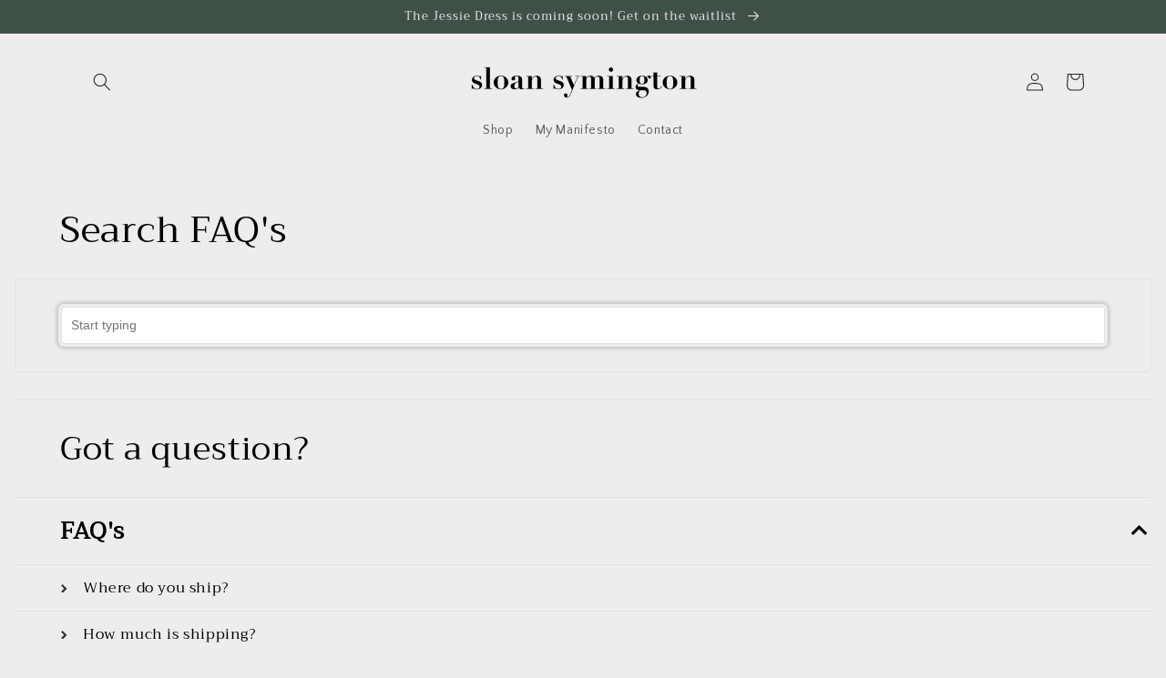

--- FILE ---
content_type: text/html; charset=utf-8
request_url: https://sloansymington.com/apps/help-center
body_size: 35239
content:
<!doctype html>
<html class="no-js" lang="en">
  <head>
    <meta charset="utf-8">
    <meta http-equiv="X-UA-Compatible" content="IE=edge">
    <meta name="viewport" content="width=device-width,initial-scale=1">
    <meta name="theme-color" content="">
    <link rel="canonical" href="https://sloansymington.com/apps/help-center">
    <link rel="preconnect" href="https://cdn.shopify.com" crossorigin><link rel="icon" type="image/png" href="//sloansymington.com/cdn/shop/files/social_pic_SS_circle_big.jpg?crop=center&height=32&v=1613792389&width=32"><link rel="preconnect" href="https://fonts.shopifycdn.com" crossorigin><title>
      sloansymington
</title>

    

    

<meta property="og:site_name" content="sloansymington">
<meta property="og:url" content="https://sloansymington.com/apps/help-center">
<meta property="og:title" content="sloansymington">
<meta property="og:type" content="website">
<meta property="og:description" content="Elevated Everyday Essentials.
I’m after the idea that clothes can be made to be chic, comfortable, wearable and can be thrown in a suitcase at a moments notice and not require dry cleaning, steaming or special treatment to be able to wear them again. Seems like a tall order right? Well, it shouldn’t be."><meta property="og:image" content="http://sloansymington.com/cdn/shop/files/Untitled_design_682f91d6-f0a4-4d3a-9255-716925704eeb.jpg?v=1744392566">
  <meta property="og:image:secure_url" content="https://sloansymington.com/cdn/shop/files/Untitled_design_682f91d6-f0a4-4d3a-9255-716925704eeb.jpg?v=1744392566">
  <meta property="og:image:width" content="3024">
  <meta property="og:image:height" content="2000"><meta name="twitter:card" content="summary_large_image">
<meta name="twitter:title" content="sloansymington">
<meta name="twitter:description" content="Elevated Everyday Essentials.
I’m after the idea that clothes can be made to be chic, comfortable, wearable and can be thrown in a suitcase at a moments notice and not require dry cleaning, steaming or special treatment to be able to wear them again. Seems like a tall order right? Well, it shouldn’t be.">


    <script src="//sloansymington.com/cdn/shop/t/6/assets/global.js?v=149496944046504657681670349359" defer="defer"></script>
    <script>window.performance && window.performance.mark && window.performance.mark('shopify.content_for_header.start');</script><meta id="shopify-digital-wallet" name="shopify-digital-wallet" content="/40634417312/digital_wallets/dialog">
<meta name="shopify-checkout-api-token" content="10b41d83a6563db7d8f932f2b2c666db">
<script async="async" src="/checkouts/internal/preloads.js?locale=en-US"></script>
<link rel="preconnect" href="https://shop.app" crossorigin="anonymous">
<script async="async" src="https://shop.app/checkouts/internal/preloads.js?locale=en-US&shop_id=40634417312" crossorigin="anonymous"></script>
<script id="shopify-features" type="application/json">{"accessToken":"10b41d83a6563db7d8f932f2b2c666db","betas":["rich-media-storefront-analytics"],"domain":"sloansymington.com","predictiveSearch":true,"shopId":40634417312,"locale":"en"}</script>
<script>var Shopify = Shopify || {};
Shopify.shop = "sloansymington.myshopify.com";
Shopify.locale = "en";
Shopify.currency = {"active":"USD","rate":"1.0"};
Shopify.country = "US";
Shopify.theme = {"name":"Craft","id":131520364704,"schema_name":"Craft","schema_version":"5.0.1","theme_store_id":1368,"role":"main"};
Shopify.theme.handle = "null";
Shopify.theme.style = {"id":null,"handle":null};
Shopify.cdnHost = "sloansymington.com/cdn";
Shopify.routes = Shopify.routes || {};
Shopify.routes.root = "/";</script>
<script type="module">!function(o){(o.Shopify=o.Shopify||{}).modules=!0}(window);</script>
<script>!function(o){function n(){var o=[];function n(){o.push(Array.prototype.slice.apply(arguments))}return n.q=o,n}var t=o.Shopify=o.Shopify||{};t.loadFeatures=n(),t.autoloadFeatures=n()}(window);</script>
<script>
  window.ShopifyPay = window.ShopifyPay || {};
  window.ShopifyPay.apiHost = "shop.app\/pay";
  window.ShopifyPay.redirectState = null;
</script>
<script defer="defer" async type="module" src="//sloansymington.com/cdn/shopifycloud/shop-js/modules/v2/client.init-shop-cart-sync_C5BV16lS.en.esm.js"></script>
<script defer="defer" async type="module" src="//sloansymington.com/cdn/shopifycloud/shop-js/modules/v2/chunk.common_CygWptCX.esm.js"></script>
<script type="module">
  await import("//sloansymington.com/cdn/shopifycloud/shop-js/modules/v2/client.init-shop-cart-sync_C5BV16lS.en.esm.js");
await import("//sloansymington.com/cdn/shopifycloud/shop-js/modules/v2/chunk.common_CygWptCX.esm.js");

  window.Shopify.SignInWithShop?.initShopCartSync?.({"fedCMEnabled":true,"windoidEnabled":true});

</script>
<script>
  window.Shopify = window.Shopify || {};
  if (!window.Shopify.featureAssets) window.Shopify.featureAssets = {};
  window.Shopify.featureAssets['shop-js'] = {"shop-cart-sync":["modules/v2/client.shop-cart-sync_ZFArdW7E.en.esm.js","modules/v2/chunk.common_CygWptCX.esm.js"],"init-fed-cm":["modules/v2/client.init-fed-cm_CmiC4vf6.en.esm.js","modules/v2/chunk.common_CygWptCX.esm.js"],"shop-button":["modules/v2/client.shop-button_tlx5R9nI.en.esm.js","modules/v2/chunk.common_CygWptCX.esm.js"],"shop-cash-offers":["modules/v2/client.shop-cash-offers_DOA2yAJr.en.esm.js","modules/v2/chunk.common_CygWptCX.esm.js","modules/v2/chunk.modal_D71HUcav.esm.js"],"init-windoid":["modules/v2/client.init-windoid_sURxWdc1.en.esm.js","modules/v2/chunk.common_CygWptCX.esm.js"],"shop-toast-manager":["modules/v2/client.shop-toast-manager_ClPi3nE9.en.esm.js","modules/v2/chunk.common_CygWptCX.esm.js"],"init-shop-email-lookup-coordinator":["modules/v2/client.init-shop-email-lookup-coordinator_B8hsDcYM.en.esm.js","modules/v2/chunk.common_CygWptCX.esm.js"],"init-shop-cart-sync":["modules/v2/client.init-shop-cart-sync_C5BV16lS.en.esm.js","modules/v2/chunk.common_CygWptCX.esm.js"],"avatar":["modules/v2/client.avatar_BTnouDA3.en.esm.js"],"pay-button":["modules/v2/client.pay-button_FdsNuTd3.en.esm.js","modules/v2/chunk.common_CygWptCX.esm.js"],"init-customer-accounts":["modules/v2/client.init-customer-accounts_DxDtT_ad.en.esm.js","modules/v2/client.shop-login-button_C5VAVYt1.en.esm.js","modules/v2/chunk.common_CygWptCX.esm.js","modules/v2/chunk.modal_D71HUcav.esm.js"],"init-shop-for-new-customer-accounts":["modules/v2/client.init-shop-for-new-customer-accounts_ChsxoAhi.en.esm.js","modules/v2/client.shop-login-button_C5VAVYt1.en.esm.js","modules/v2/chunk.common_CygWptCX.esm.js","modules/v2/chunk.modal_D71HUcav.esm.js"],"shop-login-button":["modules/v2/client.shop-login-button_C5VAVYt1.en.esm.js","modules/v2/chunk.common_CygWptCX.esm.js","modules/v2/chunk.modal_D71HUcav.esm.js"],"init-customer-accounts-sign-up":["modules/v2/client.init-customer-accounts-sign-up_CPSyQ0Tj.en.esm.js","modules/v2/client.shop-login-button_C5VAVYt1.en.esm.js","modules/v2/chunk.common_CygWptCX.esm.js","modules/v2/chunk.modal_D71HUcav.esm.js"],"shop-follow-button":["modules/v2/client.shop-follow-button_Cva4Ekp9.en.esm.js","modules/v2/chunk.common_CygWptCX.esm.js","modules/v2/chunk.modal_D71HUcav.esm.js"],"checkout-modal":["modules/v2/client.checkout-modal_BPM8l0SH.en.esm.js","modules/v2/chunk.common_CygWptCX.esm.js","modules/v2/chunk.modal_D71HUcav.esm.js"],"lead-capture":["modules/v2/client.lead-capture_Bi8yE_yS.en.esm.js","modules/v2/chunk.common_CygWptCX.esm.js","modules/v2/chunk.modal_D71HUcav.esm.js"],"shop-login":["modules/v2/client.shop-login_D6lNrXab.en.esm.js","modules/v2/chunk.common_CygWptCX.esm.js","modules/v2/chunk.modal_D71HUcav.esm.js"],"payment-terms":["modules/v2/client.payment-terms_CZxnsJam.en.esm.js","modules/v2/chunk.common_CygWptCX.esm.js","modules/v2/chunk.modal_D71HUcav.esm.js"]};
</script>
<script id="__st">var __st={"a":40634417312,"offset":-28800,"reqid":"0c848677-737a-495b-bb04-12f2bbcabf9b-1768639884","pageurl":"sloansymington.com\/apps\/help-center","u":"ff8dd51b5ad7"};</script>
<script>window.ShopifyPaypalV4VisibilityTracking = true;</script>
<script id="captcha-bootstrap">!function(){'use strict';const t='contact',e='account',n='new_comment',o=[[t,t],['blogs',n],['comments',n],[t,'customer']],c=[[e,'customer_login'],[e,'guest_login'],[e,'recover_customer_password'],[e,'create_customer']],r=t=>t.map((([t,e])=>`form[action*='/${t}']:not([data-nocaptcha='true']) input[name='form_type'][value='${e}']`)).join(','),a=t=>()=>t?[...document.querySelectorAll(t)].map((t=>t.form)):[];function s(){const t=[...o],e=r(t);return a(e)}const i='password',u='form_key',d=['recaptcha-v3-token','g-recaptcha-response','h-captcha-response',i],f=()=>{try{return window.sessionStorage}catch{return}},m='__shopify_v',_=t=>t.elements[u];function p(t,e,n=!1){try{const o=window.sessionStorage,c=JSON.parse(o.getItem(e)),{data:r}=function(t){const{data:e,action:n}=t;return t[m]||n?{data:e,action:n}:{data:t,action:n}}(c);for(const[e,n]of Object.entries(r))t.elements[e]&&(t.elements[e].value=n);n&&o.removeItem(e)}catch(o){console.error('form repopulation failed',{error:o})}}const l='form_type',E='cptcha';function T(t){t.dataset[E]=!0}const w=window,h=w.document,L='Shopify',v='ce_forms',y='captcha';let A=!1;((t,e)=>{const n=(g='f06e6c50-85a8-45c8-87d0-21a2b65856fe',I='https://cdn.shopify.com/shopifycloud/storefront-forms-hcaptcha/ce_storefront_forms_captcha_hcaptcha.v1.5.2.iife.js',D={infoText:'Protected by hCaptcha',privacyText:'Privacy',termsText:'Terms'},(t,e,n)=>{const o=w[L][v],c=o.bindForm;if(c)return c(t,g,e,D).then(n);var r;o.q.push([[t,g,e,D],n]),r=I,A||(h.body.append(Object.assign(h.createElement('script'),{id:'captcha-provider',async:!0,src:r})),A=!0)});var g,I,D;w[L]=w[L]||{},w[L][v]=w[L][v]||{},w[L][v].q=[],w[L][y]=w[L][y]||{},w[L][y].protect=function(t,e){n(t,void 0,e),T(t)},Object.freeze(w[L][y]),function(t,e,n,w,h,L){const[v,y,A,g]=function(t,e,n){const i=e?o:[],u=t?c:[],d=[...i,...u],f=r(d),m=r(i),_=r(d.filter((([t,e])=>n.includes(e))));return[a(f),a(m),a(_),s()]}(w,h,L),I=t=>{const e=t.target;return e instanceof HTMLFormElement?e:e&&e.form},D=t=>v().includes(t);t.addEventListener('submit',(t=>{const e=I(t);if(!e)return;const n=D(e)&&!e.dataset.hcaptchaBound&&!e.dataset.recaptchaBound,o=_(e),c=g().includes(e)&&(!o||!o.value);(n||c)&&t.preventDefault(),c&&!n&&(function(t){try{if(!f())return;!function(t){const e=f();if(!e)return;const n=_(t);if(!n)return;const o=n.value;o&&e.removeItem(o)}(t);const e=Array.from(Array(32),(()=>Math.random().toString(36)[2])).join('');!function(t,e){_(t)||t.append(Object.assign(document.createElement('input'),{type:'hidden',name:u})),t.elements[u].value=e}(t,e),function(t,e){const n=f();if(!n)return;const o=[...t.querySelectorAll(`input[type='${i}']`)].map((({name:t})=>t)),c=[...d,...o],r={};for(const[a,s]of new FormData(t).entries())c.includes(a)||(r[a]=s);n.setItem(e,JSON.stringify({[m]:1,action:t.action,data:r}))}(t,e)}catch(e){console.error('failed to persist form',e)}}(e),e.submit())}));const S=(t,e)=>{t&&!t.dataset[E]&&(n(t,e.some((e=>e===t))),T(t))};for(const o of['focusin','change'])t.addEventListener(o,(t=>{const e=I(t);D(e)&&S(e,y())}));const B=e.get('form_key'),M=e.get(l),P=B&&M;t.addEventListener('DOMContentLoaded',(()=>{const t=y();if(P)for(const e of t)e.elements[l].value===M&&p(e,B);[...new Set([...A(),...v().filter((t=>'true'===t.dataset.shopifyCaptcha))])].forEach((e=>S(e,t)))}))}(h,new URLSearchParams(w.location.search),n,t,e,['guest_login'])})(!0,!0)}();</script>
<script integrity="sha256-4kQ18oKyAcykRKYeNunJcIwy7WH5gtpwJnB7kiuLZ1E=" data-source-attribution="shopify.loadfeatures" defer="defer" src="//sloansymington.com/cdn/shopifycloud/storefront/assets/storefront/load_feature-a0a9edcb.js" crossorigin="anonymous"></script>
<script crossorigin="anonymous" defer="defer" src="//sloansymington.com/cdn/shopifycloud/storefront/assets/shopify_pay/storefront-65b4c6d7.js?v=20250812"></script>
<script data-source-attribution="shopify.dynamic_checkout.dynamic.init">var Shopify=Shopify||{};Shopify.PaymentButton=Shopify.PaymentButton||{isStorefrontPortableWallets:!0,init:function(){window.Shopify.PaymentButton.init=function(){};var t=document.createElement("script");t.src="https://sloansymington.com/cdn/shopifycloud/portable-wallets/latest/portable-wallets.en.js",t.type="module",document.head.appendChild(t)}};
</script>
<script data-source-attribution="shopify.dynamic_checkout.buyer_consent">
  function portableWalletsHideBuyerConsent(e){var t=document.getElementById("shopify-buyer-consent"),n=document.getElementById("shopify-subscription-policy-button");t&&n&&(t.classList.add("hidden"),t.setAttribute("aria-hidden","true"),n.removeEventListener("click",e))}function portableWalletsShowBuyerConsent(e){var t=document.getElementById("shopify-buyer-consent"),n=document.getElementById("shopify-subscription-policy-button");t&&n&&(t.classList.remove("hidden"),t.removeAttribute("aria-hidden"),n.addEventListener("click",e))}window.Shopify?.PaymentButton&&(window.Shopify.PaymentButton.hideBuyerConsent=portableWalletsHideBuyerConsent,window.Shopify.PaymentButton.showBuyerConsent=portableWalletsShowBuyerConsent);
</script>
<script data-source-attribution="shopify.dynamic_checkout.cart.bootstrap">document.addEventListener("DOMContentLoaded",(function(){function t(){return document.querySelector("shopify-accelerated-checkout-cart, shopify-accelerated-checkout")}if(t())Shopify.PaymentButton.init();else{new MutationObserver((function(e,n){t()&&(Shopify.PaymentButton.init(),n.disconnect())})).observe(document.body,{childList:!0,subtree:!0})}}));
</script>
<link id="shopify-accelerated-checkout-styles" rel="stylesheet" media="screen" href="https://sloansymington.com/cdn/shopifycloud/portable-wallets/latest/accelerated-checkout-backwards-compat.css" crossorigin="anonymous">
<style id="shopify-accelerated-checkout-cart">
        #shopify-buyer-consent {
  margin-top: 1em;
  display: inline-block;
  width: 100%;
}

#shopify-buyer-consent.hidden {
  display: none;
}

#shopify-subscription-policy-button {
  background: none;
  border: none;
  padding: 0;
  text-decoration: underline;
  font-size: inherit;
  cursor: pointer;
}

#shopify-subscription-policy-button::before {
  box-shadow: none;
}

      </style>
<script id="sections-script" data-sections="header,footer" defer="defer" src="//sloansymington.com/cdn/shop/t/6/compiled_assets/scripts.js?v=385"></script>
<script>window.performance && window.performance.mark && window.performance.mark('shopify.content_for_header.end');</script>


    <style data-shopify>
      @font-face {
  font-family: "Quattrocento Sans";
  font-weight: 400;
  font-style: normal;
  font-display: swap;
  src: url("//sloansymington.com/cdn/fonts/quattrocento_sans/quattrocentosans_n4.ce5e9bf514e68f53bdd875976847cf755c702eaa.woff2") format("woff2"),
       url("//sloansymington.com/cdn/fonts/quattrocento_sans/quattrocentosans_n4.44bbfb57d228eb8bb083d1f98e7d96e16137abce.woff") format("woff");
}

      @font-face {
  font-family: "Quattrocento Sans";
  font-weight: 700;
  font-style: normal;
  font-display: swap;
  src: url("//sloansymington.com/cdn/fonts/quattrocento_sans/quattrocentosans_n7.bdda9092621b2e3b4284b12e8f0c092969b176c1.woff2") format("woff2"),
       url("//sloansymington.com/cdn/fonts/quattrocento_sans/quattrocentosans_n7.3f8ab2a91343269966c4aa4831bcd588e7ce07b9.woff") format("woff");
}

      @font-face {
  font-family: "Quattrocento Sans";
  font-weight: 400;
  font-style: italic;
  font-display: swap;
  src: url("//sloansymington.com/cdn/fonts/quattrocento_sans/quattrocentosans_i4.4f70b1e78f59fa1468e3436ab863ff0bf71e71bb.woff2") format("woff2"),
       url("//sloansymington.com/cdn/fonts/quattrocento_sans/quattrocentosans_i4.b695efef5d957af404945574b7239740f79b899f.woff") format("woff");
}

      @font-face {
  font-family: "Quattrocento Sans";
  font-weight: 700;
  font-style: italic;
  font-display: swap;
  src: url("//sloansymington.com/cdn/fonts/quattrocento_sans/quattrocentosans_i7.49d754c8032546c24062cf385f8660abbb11ef1e.woff2") format("woff2"),
       url("//sloansymington.com/cdn/fonts/quattrocento_sans/quattrocentosans_i7.567b0b818999022d5a9ccb99542d8ff8cdb497df.woff") format("woff");
}

      @font-face {
  font-family: Trirong;
  font-weight: 400;
  font-style: normal;
  font-display: swap;
  src: url("//sloansymington.com/cdn/fonts/trirong/trirong_n4.46b40419aaa69bf77077c3108d75dad5a0318d4b.woff2") format("woff2"),
       url("//sloansymington.com/cdn/fonts/trirong/trirong_n4.97753898e63cd7e164ad614681eba2c7fe577190.woff") format("woff");
}


      :root {
        --font-body-family: "Quattrocento Sans", sans-serif;
        --font-body-style: normal;
        --font-body-weight: 400;
        --font-body-weight-bold: 700;

        --font-heading-family: Trirong, serif;
        --font-heading-style: normal;
        --font-heading-weight: 400;

        --font-body-scale: 1.0;
        --font-heading-scale: 1.0;

        --color-base-text: 37, 37, 37;
        --color-shadow: 37, 37, 37;
        --color-base-background-1: 239, 236, 236;
        --color-base-background-2: 255, 255, 255;
        --color-base-solid-button-labels: 239, 236, 236;
        --color-base-outline-button-labels: 80, 86, 85;
        --color-base-accent-1: 44, 51, 47;
        --color-base-accent-2: 63, 81, 71;
        --payment-terms-background-color: #EFECEC;

        --gradient-base-background-1: #EFECEC;
        --gradient-base-background-2: #FFFFFF;
        --gradient-base-accent-1: #2C332F;
        --gradient-base-accent-2: #3F5147;

        --media-padding: px;
        --media-border-opacity: 0.1;
        --media-border-width: 0px;
        --media-radius: 6px;
        --media-shadow-opacity: 0.0;
        --media-shadow-horizontal-offset: 0px;
        --media-shadow-vertical-offset: 4px;
        --media-shadow-blur-radius: 5px;
        --media-shadow-visible: 0;

        --page-width: 120rem;
        --page-width-margin: 0rem;

        --product-card-image-padding: 0.0rem;
        --product-card-corner-radius: 0.6rem;
        --product-card-text-alignment: left;
        --product-card-border-width: 0.1rem;
        --product-card-border-opacity: 0.1;
        --product-card-shadow-opacity: 0.0;
        --product-card-shadow-visible: 0;
        --product-card-shadow-horizontal-offset: 0.0rem;
        --product-card-shadow-vertical-offset: 0.4rem;
        --product-card-shadow-blur-radius: 0.5rem;

        --collection-card-image-padding: 0.0rem;
        --collection-card-corner-radius: 0.6rem;
        --collection-card-text-alignment: left;
        --collection-card-border-width: 0.1rem;
        --collection-card-border-opacity: 0.1;
        --collection-card-shadow-opacity: 0.0;
        --collection-card-shadow-visible: 0;
        --collection-card-shadow-horizontal-offset: 0.0rem;
        --collection-card-shadow-vertical-offset: 0.4rem;
        --collection-card-shadow-blur-radius: 0.5rem;

        --blog-card-image-padding: 0.0rem;
        --blog-card-corner-radius: 0.6rem;
        --blog-card-text-alignment: left;
        --blog-card-border-width: 0.1rem;
        --blog-card-border-opacity: 0.1;
        --blog-card-shadow-opacity: 0.0;
        --blog-card-shadow-visible: 0;
        --blog-card-shadow-horizontal-offset: 0.0rem;
        --blog-card-shadow-vertical-offset: 0.4rem;
        --blog-card-shadow-blur-radius: 0.5rem;

        --badge-corner-radius: 0.6rem;

        --popup-border-width: 1px;
        --popup-border-opacity: 0.5;
        --popup-corner-radius: 6px;
        --popup-shadow-opacity: 0.0;
        --popup-shadow-horizontal-offset: 0px;
        --popup-shadow-vertical-offset: 4px;
        --popup-shadow-blur-radius: 5px;

        --drawer-border-width: 1px;
        --drawer-border-opacity: 0.1;
        --drawer-shadow-opacity: 0.0;
        --drawer-shadow-horizontal-offset: 0px;
        --drawer-shadow-vertical-offset: 4px;
        --drawer-shadow-blur-radius: 5px;

        --spacing-sections-desktop: 0px;
        --spacing-sections-mobile: 0px;

        --grid-desktop-vertical-spacing: 20px;
        --grid-desktop-horizontal-spacing: 20px;
        --grid-mobile-vertical-spacing: 10px;
        --grid-mobile-horizontal-spacing: 10px;

        --text-boxes-border-opacity: 0.1;
        --text-boxes-border-width: 0px;
        --text-boxes-radius: 6px;
        --text-boxes-shadow-opacity: 0.0;
        --text-boxes-shadow-visible: 0;
        --text-boxes-shadow-horizontal-offset: 0px;
        --text-boxes-shadow-vertical-offset: 4px;
        --text-boxes-shadow-blur-radius: 5px;

        --buttons-radius: 6px;
        --buttons-radius-outset: 7px;
        --buttons-border-width: 1px;
        --buttons-border-opacity: 1.0;
        --buttons-shadow-opacity: 0.0;
        --buttons-shadow-visible: 0;
        --buttons-shadow-horizontal-offset: 0px;
        --buttons-shadow-vertical-offset: 4px;
        --buttons-shadow-blur-radius: 5px;
        --buttons-border-offset: 0.3px;

        --inputs-radius: 6px;
        --inputs-border-width: 1px;
        --inputs-border-opacity: 0.55;
        --inputs-shadow-opacity: 0.0;
        --inputs-shadow-horizontal-offset: 0px;
        --inputs-margin-offset: 0px;
        --inputs-shadow-vertical-offset: 4px;
        --inputs-shadow-blur-radius: 5px;
        --inputs-radius-outset: 7px;

        --variant-pills-radius: 40px;
        --variant-pills-border-width: 1px;
        --variant-pills-border-opacity: 0.55;
        --variant-pills-shadow-opacity: 0.0;
        --variant-pills-shadow-horizontal-offset: 0px;
        --variant-pills-shadow-vertical-offset: 4px;
        --variant-pills-shadow-blur-radius: 5px;
      }

      *,
      *::before,
      *::after {
        box-sizing: inherit;
      }

      html {
        box-sizing: border-box;
        font-size: calc(var(--font-body-scale) * 62.5%);
        height: 100%;
      }

      body {
        display: grid;
        grid-template-rows: auto auto 1fr auto;
        grid-template-columns: 100%;
        min-height: 100%;
        margin: 0;
        font-size: 1.5rem;
        letter-spacing: 0.06rem;
        line-height: calc(1 + 0.8 / var(--font-body-scale));
        font-family: var(--font-body-family);
        font-style: var(--font-body-style);
        font-weight: var(--font-body-weight);
      }

      @media screen and (min-width: 750px) {
        body {
          font-size: 1.6rem;
        }
      }
    </style>

    <link href="//sloansymington.com/cdn/shop/t/6/assets/base.css?v=88290808517547527771670349360" rel="stylesheet" type="text/css" media="all" />
<link rel="preload" as="font" href="//sloansymington.com/cdn/fonts/quattrocento_sans/quattrocentosans_n4.ce5e9bf514e68f53bdd875976847cf755c702eaa.woff2" type="font/woff2" crossorigin><link rel="preload" as="font" href="//sloansymington.com/cdn/fonts/trirong/trirong_n4.46b40419aaa69bf77077c3108d75dad5a0318d4b.woff2" type="font/woff2" crossorigin><link rel="stylesheet" href="//sloansymington.com/cdn/shop/t/6/assets/component-predictive-search.css?v=83512081251802922551670349359" media="print" onload="this.media='all'"><script>document.documentElement.className = document.documentElement.className.replace('no-js', 'js');
    if (Shopify.designMode) {
      document.documentElement.classList.add('shopify-design-mode');
    }
    </script>
  <!-- BEGIN app block: shopify://apps/klaviyo-email-marketing-sms/blocks/klaviyo-onsite-embed/2632fe16-c075-4321-a88b-50b567f42507 -->












  <script async src="https://static.klaviyo.com/onsite/js/SwANue/klaviyo.js?company_id=SwANue"></script>
  <script>!function(){if(!window.klaviyo){window._klOnsite=window._klOnsite||[];try{window.klaviyo=new Proxy({},{get:function(n,i){return"push"===i?function(){var n;(n=window._klOnsite).push.apply(n,arguments)}:function(){for(var n=arguments.length,o=new Array(n),w=0;w<n;w++)o[w]=arguments[w];var t="function"==typeof o[o.length-1]?o.pop():void 0,e=new Promise((function(n){window._klOnsite.push([i].concat(o,[function(i){t&&t(i),n(i)}]))}));return e}}})}catch(n){window.klaviyo=window.klaviyo||[],window.klaviyo.push=function(){var n;(n=window._klOnsite).push.apply(n,arguments)}}}}();</script>

  




  <script>
    window.klaviyoReviewsProductDesignMode = false
  </script>



  <!-- BEGIN app snippet: customer-hub-data --><script>
  if (!window.customerHub) {
    window.customerHub = {};
  }
  window.customerHub.storefrontRoutes = {
    login: "/account/login?return_url=%2F%23k-hub",
    register: "/account/register?return_url=%2F%23k-hub",
    logout: "/account/logout",
    profile: "/account",
    addresses: "/account/addresses",
  };
  
  window.customerHub.userId = null;
  
  window.customerHub.storeDomain = "sloansymington.myshopify.com";

  

  
    window.customerHub.storeLocale = {
        currentLanguage: 'en',
        currentCountry: 'US',
        availableLanguages: [
          
            {
              iso_code: 'en',
              endonym_name: 'English'
            }
          
        ],
        availableCountries: [
          
            {
              iso_code: 'US',
              name: 'United States',
              currency_code: 'USD'
            }
          
        ]
    };
  
</script>
<!-- END app snippet -->





<!-- END app block --><!-- BEGIN app block: shopify://apps/yotpo-product-reviews/blocks/settings/eb7dfd7d-db44-4334-bc49-c893b51b36cf -->


  <script type="text/javascript" src="https://cdn-widgetsrepository.yotpo.com/v1/loader/nrk5P4Ku85hL9I6AceMoijK7LnFpOdA0zxYojP2Q?languageCode=en" async></script>



  
<!-- END app block --><link href="https://monorail-edge.shopifysvc.com" rel="dns-prefetch">
<script>(function(){if ("sendBeacon" in navigator && "performance" in window) {try {var session_token_from_headers = performance.getEntriesByType('navigation')[0].serverTiming.find(x => x.name == '_s').description;} catch {var session_token_from_headers = undefined;}var session_cookie_matches = document.cookie.match(/_shopify_s=([^;]*)/);var session_token_from_cookie = session_cookie_matches && session_cookie_matches.length === 2 ? session_cookie_matches[1] : "";var session_token = session_token_from_headers || session_token_from_cookie || "";function handle_abandonment_event(e) {var entries = performance.getEntries().filter(function(entry) {return /monorail-edge.shopifysvc.com/.test(entry.name);});if (!window.abandonment_tracked && entries.length === 0) {window.abandonment_tracked = true;var currentMs = Date.now();var navigation_start = performance.timing.navigationStart;var payload = {shop_id: 40634417312,url: window.location.href,navigation_start,duration: currentMs - navigation_start,session_token,page_type: ""};window.navigator.sendBeacon("https://monorail-edge.shopifysvc.com/v1/produce", JSON.stringify({schema_id: "online_store_buyer_site_abandonment/1.1",payload: payload,metadata: {event_created_at_ms: currentMs,event_sent_at_ms: currentMs}}));}}window.addEventListener('pagehide', handle_abandonment_event);}}());</script>
<script id="web-pixels-manager-setup">(function e(e,d,r,n,o){if(void 0===o&&(o={}),!Boolean(null===(a=null===(i=window.Shopify)||void 0===i?void 0:i.analytics)||void 0===a?void 0:a.replayQueue)){var i,a;window.Shopify=window.Shopify||{};var t=window.Shopify;t.analytics=t.analytics||{};var s=t.analytics;s.replayQueue=[],s.publish=function(e,d,r){return s.replayQueue.push([e,d,r]),!0};try{self.performance.mark("wpm:start")}catch(e){}var l=function(){var e={modern:/Edge?\/(1{2}[4-9]|1[2-9]\d|[2-9]\d{2}|\d{4,})\.\d+(\.\d+|)|Firefox\/(1{2}[4-9]|1[2-9]\d|[2-9]\d{2}|\d{4,})\.\d+(\.\d+|)|Chrom(ium|e)\/(9{2}|\d{3,})\.\d+(\.\d+|)|(Maci|X1{2}).+ Version\/(15\.\d+|(1[6-9]|[2-9]\d|\d{3,})\.\d+)([,.]\d+|)( \(\w+\)|)( Mobile\/\w+|) Safari\/|Chrome.+OPR\/(9{2}|\d{3,})\.\d+\.\d+|(CPU[ +]OS|iPhone[ +]OS|CPU[ +]iPhone|CPU IPhone OS|CPU iPad OS)[ +]+(15[._]\d+|(1[6-9]|[2-9]\d|\d{3,})[._]\d+)([._]\d+|)|Android:?[ /-](13[3-9]|1[4-9]\d|[2-9]\d{2}|\d{4,})(\.\d+|)(\.\d+|)|Android.+Firefox\/(13[5-9]|1[4-9]\d|[2-9]\d{2}|\d{4,})\.\d+(\.\d+|)|Android.+Chrom(ium|e)\/(13[3-9]|1[4-9]\d|[2-9]\d{2}|\d{4,})\.\d+(\.\d+|)|SamsungBrowser\/([2-9]\d|\d{3,})\.\d+/,legacy:/Edge?\/(1[6-9]|[2-9]\d|\d{3,})\.\d+(\.\d+|)|Firefox\/(5[4-9]|[6-9]\d|\d{3,})\.\d+(\.\d+|)|Chrom(ium|e)\/(5[1-9]|[6-9]\d|\d{3,})\.\d+(\.\d+|)([\d.]+$|.*Safari\/(?![\d.]+ Edge\/[\d.]+$))|(Maci|X1{2}).+ Version\/(10\.\d+|(1[1-9]|[2-9]\d|\d{3,})\.\d+)([,.]\d+|)( \(\w+\)|)( Mobile\/\w+|) Safari\/|Chrome.+OPR\/(3[89]|[4-9]\d|\d{3,})\.\d+\.\d+|(CPU[ +]OS|iPhone[ +]OS|CPU[ +]iPhone|CPU IPhone OS|CPU iPad OS)[ +]+(10[._]\d+|(1[1-9]|[2-9]\d|\d{3,})[._]\d+)([._]\d+|)|Android:?[ /-](13[3-9]|1[4-9]\d|[2-9]\d{2}|\d{4,})(\.\d+|)(\.\d+|)|Mobile Safari.+OPR\/([89]\d|\d{3,})\.\d+\.\d+|Android.+Firefox\/(13[5-9]|1[4-9]\d|[2-9]\d{2}|\d{4,})\.\d+(\.\d+|)|Android.+Chrom(ium|e)\/(13[3-9]|1[4-9]\d|[2-9]\d{2}|\d{4,})\.\d+(\.\d+|)|Android.+(UC? ?Browser|UCWEB|U3)[ /]?(15\.([5-9]|\d{2,})|(1[6-9]|[2-9]\d|\d{3,})\.\d+)\.\d+|SamsungBrowser\/(5\.\d+|([6-9]|\d{2,})\.\d+)|Android.+MQ{2}Browser\/(14(\.(9|\d{2,})|)|(1[5-9]|[2-9]\d|\d{3,})(\.\d+|))(\.\d+|)|K[Aa][Ii]OS\/(3\.\d+|([4-9]|\d{2,})\.\d+)(\.\d+|)/},d=e.modern,r=e.legacy,n=navigator.userAgent;return n.match(d)?"modern":n.match(r)?"legacy":"unknown"}(),u="modern"===l?"modern":"legacy",c=(null!=n?n:{modern:"",legacy:""})[u],f=function(e){return[e.baseUrl,"/wpm","/b",e.hashVersion,"modern"===e.buildTarget?"m":"l",".js"].join("")}({baseUrl:d,hashVersion:r,buildTarget:u}),m=function(e){var d=e.version,r=e.bundleTarget,n=e.surface,o=e.pageUrl,i=e.monorailEndpoint;return{emit:function(e){var a=e.status,t=e.errorMsg,s=(new Date).getTime(),l=JSON.stringify({metadata:{event_sent_at_ms:s},events:[{schema_id:"web_pixels_manager_load/3.1",payload:{version:d,bundle_target:r,page_url:o,status:a,surface:n,error_msg:t},metadata:{event_created_at_ms:s}}]});if(!i)return console&&console.warn&&console.warn("[Web Pixels Manager] No Monorail endpoint provided, skipping logging."),!1;try{return self.navigator.sendBeacon.bind(self.navigator)(i,l)}catch(e){}var u=new XMLHttpRequest;try{return u.open("POST",i,!0),u.setRequestHeader("Content-Type","text/plain"),u.send(l),!0}catch(e){return console&&console.warn&&console.warn("[Web Pixels Manager] Got an unhandled error while logging to Monorail."),!1}}}}({version:r,bundleTarget:l,surface:e.surface,pageUrl:self.location.href,monorailEndpoint:e.monorailEndpoint});try{o.browserTarget=l,function(e){var d=e.src,r=e.async,n=void 0===r||r,o=e.onload,i=e.onerror,a=e.sri,t=e.scriptDataAttributes,s=void 0===t?{}:t,l=document.createElement("script"),u=document.querySelector("head"),c=document.querySelector("body");if(l.async=n,l.src=d,a&&(l.integrity=a,l.crossOrigin="anonymous"),s)for(var f in s)if(Object.prototype.hasOwnProperty.call(s,f))try{l.dataset[f]=s[f]}catch(e){}if(o&&l.addEventListener("load",o),i&&l.addEventListener("error",i),u)u.appendChild(l);else{if(!c)throw new Error("Did not find a head or body element to append the script");c.appendChild(l)}}({src:f,async:!0,onload:function(){if(!function(){var e,d;return Boolean(null===(d=null===(e=window.Shopify)||void 0===e?void 0:e.analytics)||void 0===d?void 0:d.initialized)}()){var d=window.webPixelsManager.init(e)||void 0;if(d){var r=window.Shopify.analytics;r.replayQueue.forEach((function(e){var r=e[0],n=e[1],o=e[2];d.publishCustomEvent(r,n,o)})),r.replayQueue=[],r.publish=d.publishCustomEvent,r.visitor=d.visitor,r.initialized=!0}}},onerror:function(){return m.emit({status:"failed",errorMsg:"".concat(f," has failed to load")})},sri:function(e){var d=/^sha384-[A-Za-z0-9+/=]+$/;return"string"==typeof e&&d.test(e)}(c)?c:"",scriptDataAttributes:o}),m.emit({status:"loading"})}catch(e){m.emit({status:"failed",errorMsg:(null==e?void 0:e.message)||"Unknown error"})}}})({shopId: 40634417312,storefrontBaseUrl: "https://sloansymington.com",extensionsBaseUrl: "https://extensions.shopifycdn.com/cdn/shopifycloud/web-pixels-manager",monorailEndpoint: "https://monorail-edge.shopifysvc.com/unstable/produce_batch",surface: "storefront-renderer",enabledBetaFlags: ["2dca8a86"],webPixelsConfigList: [{"id":"1435173024","configuration":"{\"accountID\":\"SwANue\",\"webPixelConfig\":\"eyJlbmFibGVBZGRlZFRvQ2FydEV2ZW50cyI6IHRydWV9\"}","eventPayloadVersion":"v1","runtimeContext":"STRICT","scriptVersion":"524f6c1ee37bacdca7657a665bdca589","type":"APP","apiClientId":123074,"privacyPurposes":["ANALYTICS","MARKETING"],"dataSharingAdjustments":{"protectedCustomerApprovalScopes":["read_customer_address","read_customer_email","read_customer_name","read_customer_personal_data","read_customer_phone"]}},{"id":"613810336","configuration":"{\"config\":\"{\\\"pixel_id\\\":\\\"G-D5TLXBYT7T\\\",\\\"gtag_events\\\":[{\\\"type\\\":\\\"purchase\\\",\\\"action_label\\\":\\\"G-D5TLXBYT7T\\\"},{\\\"type\\\":\\\"page_view\\\",\\\"action_label\\\":\\\"G-D5TLXBYT7T\\\"},{\\\"type\\\":\\\"view_item\\\",\\\"action_label\\\":\\\"G-D5TLXBYT7T\\\"},{\\\"type\\\":\\\"search\\\",\\\"action_label\\\":\\\"G-D5TLXBYT7T\\\"},{\\\"type\\\":\\\"add_to_cart\\\",\\\"action_label\\\":\\\"G-D5TLXBYT7T\\\"},{\\\"type\\\":\\\"begin_checkout\\\",\\\"action_label\\\":\\\"G-D5TLXBYT7T\\\"},{\\\"type\\\":\\\"add_payment_info\\\",\\\"action_label\\\":\\\"G-D5TLXBYT7T\\\"}],\\\"enable_monitoring_mode\\\":false}\"}","eventPayloadVersion":"v1","runtimeContext":"OPEN","scriptVersion":"b2a88bafab3e21179ed38636efcd8a93","type":"APP","apiClientId":1780363,"privacyPurposes":[],"dataSharingAdjustments":{"protectedCustomerApprovalScopes":["read_customer_address","read_customer_email","read_customer_name","read_customer_personal_data","read_customer_phone"]}},{"id":"490569888","configuration":"{\"pixelCode\":\"CHIKCNRC77U2G2A0G3V0\"}","eventPayloadVersion":"v1","runtimeContext":"STRICT","scriptVersion":"22e92c2ad45662f435e4801458fb78cc","type":"APP","apiClientId":4383523,"privacyPurposes":["ANALYTICS","MARKETING","SALE_OF_DATA"],"dataSharingAdjustments":{"protectedCustomerApprovalScopes":["read_customer_address","read_customer_email","read_customer_name","read_customer_personal_data","read_customer_phone"]}},{"id":"204112032","configuration":"{\"pixel_id\":\"733489020579500\",\"pixel_type\":\"facebook_pixel\",\"metaapp_system_user_token\":\"-\"}","eventPayloadVersion":"v1","runtimeContext":"OPEN","scriptVersion":"ca16bc87fe92b6042fbaa3acc2fbdaa6","type":"APP","apiClientId":2329312,"privacyPurposes":["ANALYTICS","MARKETING","SALE_OF_DATA"],"dataSharingAdjustments":{"protectedCustomerApprovalScopes":["read_customer_address","read_customer_email","read_customer_name","read_customer_personal_data","read_customer_phone"]}},{"id":"shopify-app-pixel","configuration":"{}","eventPayloadVersion":"v1","runtimeContext":"STRICT","scriptVersion":"0450","apiClientId":"shopify-pixel","type":"APP","privacyPurposes":["ANALYTICS","MARKETING"]},{"id":"shopify-custom-pixel","eventPayloadVersion":"v1","runtimeContext":"LAX","scriptVersion":"0450","apiClientId":"shopify-pixel","type":"CUSTOM","privacyPurposes":["ANALYTICS","MARKETING"]}],isMerchantRequest: false,initData: {"shop":{"name":"sloansymington","paymentSettings":{"currencyCode":"USD"},"myshopifyDomain":"sloansymington.myshopify.com","countryCode":"US","storefrontUrl":"https:\/\/sloansymington.com"},"customer":null,"cart":null,"checkout":null,"productVariants":[],"purchasingCompany":null},},"https://sloansymington.com/cdn","fcfee988w5aeb613cpc8e4bc33m6693e112",{"modern":"","legacy":""},{"shopId":"40634417312","storefrontBaseUrl":"https:\/\/sloansymington.com","extensionBaseUrl":"https:\/\/extensions.shopifycdn.com\/cdn\/shopifycloud\/web-pixels-manager","surface":"storefront-renderer","enabledBetaFlags":"[\"2dca8a86\"]","isMerchantRequest":"false","hashVersion":"fcfee988w5aeb613cpc8e4bc33m6693e112","publish":"custom","events":"[[\"page_viewed\",{}]]"});</script><script>
  window.ShopifyAnalytics = window.ShopifyAnalytics || {};
  window.ShopifyAnalytics.meta = window.ShopifyAnalytics.meta || {};
  window.ShopifyAnalytics.meta.currency = 'USD';
  var meta = {"page":{"requestId":"0c848677-737a-495b-bb04-12f2bbcabf9b-1768639884"}};
  for (var attr in meta) {
    window.ShopifyAnalytics.meta[attr] = meta[attr];
  }
</script>
<script class="analytics">
  (function () {
    var customDocumentWrite = function(content) {
      var jquery = null;

      if (window.jQuery) {
        jquery = window.jQuery;
      } else if (window.Checkout && window.Checkout.$) {
        jquery = window.Checkout.$;
      }

      if (jquery) {
        jquery('body').append(content);
      }
    };

    var hasLoggedConversion = function(token) {
      if (token) {
        return document.cookie.indexOf('loggedConversion=' + token) !== -1;
      }
      return false;
    }

    var setCookieIfConversion = function(token) {
      if (token) {
        var twoMonthsFromNow = new Date(Date.now());
        twoMonthsFromNow.setMonth(twoMonthsFromNow.getMonth() + 2);

        document.cookie = 'loggedConversion=' + token + '; expires=' + twoMonthsFromNow;
      }
    }

    var trekkie = window.ShopifyAnalytics.lib = window.trekkie = window.trekkie || [];
    if (trekkie.integrations) {
      return;
    }
    trekkie.methods = [
      'identify',
      'page',
      'ready',
      'track',
      'trackForm',
      'trackLink'
    ];
    trekkie.factory = function(method) {
      return function() {
        var args = Array.prototype.slice.call(arguments);
        args.unshift(method);
        trekkie.push(args);
        return trekkie;
      };
    };
    for (var i = 0; i < trekkie.methods.length; i++) {
      var key = trekkie.methods[i];
      trekkie[key] = trekkie.factory(key);
    }
    trekkie.load = function(config) {
      trekkie.config = config || {};
      trekkie.config.initialDocumentCookie = document.cookie;
      var first = document.getElementsByTagName('script')[0];
      var script = document.createElement('script');
      script.type = 'text/javascript';
      script.onerror = function(e) {
        var scriptFallback = document.createElement('script');
        scriptFallback.type = 'text/javascript';
        scriptFallback.onerror = function(error) {
                var Monorail = {
      produce: function produce(monorailDomain, schemaId, payload) {
        var currentMs = new Date().getTime();
        var event = {
          schema_id: schemaId,
          payload: payload,
          metadata: {
            event_created_at_ms: currentMs,
            event_sent_at_ms: currentMs
          }
        };
        return Monorail.sendRequest("https://" + monorailDomain + "/v1/produce", JSON.stringify(event));
      },
      sendRequest: function sendRequest(endpointUrl, payload) {
        // Try the sendBeacon API
        if (window && window.navigator && typeof window.navigator.sendBeacon === 'function' && typeof window.Blob === 'function' && !Monorail.isIos12()) {
          var blobData = new window.Blob([payload], {
            type: 'text/plain'
          });

          if (window.navigator.sendBeacon(endpointUrl, blobData)) {
            return true;
          } // sendBeacon was not successful

        } // XHR beacon

        var xhr = new XMLHttpRequest();

        try {
          xhr.open('POST', endpointUrl);
          xhr.setRequestHeader('Content-Type', 'text/plain');
          xhr.send(payload);
        } catch (e) {
          console.log(e);
        }

        return false;
      },
      isIos12: function isIos12() {
        return window.navigator.userAgent.lastIndexOf('iPhone; CPU iPhone OS 12_') !== -1 || window.navigator.userAgent.lastIndexOf('iPad; CPU OS 12_') !== -1;
      }
    };
    Monorail.produce('monorail-edge.shopifysvc.com',
      'trekkie_storefront_load_errors/1.1',
      {shop_id: 40634417312,
      theme_id: 131520364704,
      app_name: "storefront",
      context_url: window.location.href,
      source_url: "//sloansymington.com/cdn/s/trekkie.storefront.cd680fe47e6c39ca5d5df5f0a32d569bc48c0f27.min.js"});

        };
        scriptFallback.async = true;
        scriptFallback.src = '//sloansymington.com/cdn/s/trekkie.storefront.cd680fe47e6c39ca5d5df5f0a32d569bc48c0f27.min.js';
        first.parentNode.insertBefore(scriptFallback, first);
      };
      script.async = true;
      script.src = '//sloansymington.com/cdn/s/trekkie.storefront.cd680fe47e6c39ca5d5df5f0a32d569bc48c0f27.min.js';
      first.parentNode.insertBefore(script, first);
    };
    trekkie.load(
      {"Trekkie":{"appName":"storefront","development":false,"defaultAttributes":{"shopId":40634417312,"isMerchantRequest":null,"themeId":131520364704,"themeCityHash":"6944880911224057100","contentLanguage":"en","currency":"USD","eventMetadataId":"9d0e4d8d-ea28-4718-a359-527c778da046"},"isServerSideCookieWritingEnabled":true,"monorailRegion":"shop_domain","enabledBetaFlags":["65f19447"]},"Session Attribution":{},"S2S":{"facebookCapiEnabled":true,"source":"trekkie-storefront-renderer","apiClientId":580111}}
    );

    var loaded = false;
    trekkie.ready(function() {
      if (loaded) return;
      loaded = true;

      window.ShopifyAnalytics.lib = window.trekkie;

      var originalDocumentWrite = document.write;
      document.write = customDocumentWrite;
      try { window.ShopifyAnalytics.merchantGoogleAnalytics.call(this); } catch(error) {};
      document.write = originalDocumentWrite;

      window.ShopifyAnalytics.lib.page(null,{"requestId":"0c848677-737a-495b-bb04-12f2bbcabf9b-1768639884","shopifyEmitted":true});

      var match = window.location.pathname.match(/checkouts\/(.+)\/(thank_you|post_purchase)/)
      var token = match? match[1]: undefined;
      if (!hasLoggedConversion(token)) {
        setCookieIfConversion(token);
        
      }
    });


        var eventsListenerScript = document.createElement('script');
        eventsListenerScript.async = true;
        eventsListenerScript.src = "//sloansymington.com/cdn/shopifycloud/storefront/assets/shop_events_listener-3da45d37.js";
        document.getElementsByTagName('head')[0].appendChild(eventsListenerScript);

})();</script>
  <script>
  if (!window.ga || (window.ga && typeof window.ga !== 'function')) {
    window.ga = function ga() {
      (window.ga.q = window.ga.q || []).push(arguments);
      if (window.Shopify && window.Shopify.analytics && typeof window.Shopify.analytics.publish === 'function') {
        window.Shopify.analytics.publish("ga_stub_called", {}, {sendTo: "google_osp_migration"});
      }
      console.error("Shopify's Google Analytics stub called with:", Array.from(arguments), "\nSee https://help.shopify.com/manual/promoting-marketing/pixels/pixel-migration#google for more information.");
    };
    if (window.Shopify && window.Shopify.analytics && typeof window.Shopify.analytics.publish === 'function') {
      window.Shopify.analytics.publish("ga_stub_initialized", {}, {sendTo: "google_osp_migration"});
    }
  }
</script>
<script
  defer
  src="https://sloansymington.com/cdn/shopifycloud/perf-kit/shopify-perf-kit-3.0.4.min.js"
  data-application="storefront-renderer"
  data-shop-id="40634417312"
  data-render-region="gcp-us-central1"
  data-page-type=""
  data-theme-instance-id="131520364704"
  data-theme-name="Craft"
  data-theme-version="5.0.1"
  data-monorail-region="shop_domain"
  data-resource-timing-sampling-rate="10"
  data-shs="true"
  data-shs-beacon="true"
  data-shs-export-with-fetch="true"
  data-shs-logs-sample-rate="1"
  data-shs-beacon-endpoint="https://sloansymington.com/api/collect"
></script>
</head>

  <body class="gradient">
    <a class="skip-to-content-link button visually-hidden" href="#MainContent">
      Skip to content
    </a><div id="shopify-section-announcement-bar" class="shopify-section"><div class="announcement-bar color-accent-2 gradient" role="region" aria-label="Announcement" ><a href="/pages/the-jessie-dress" class="announcement-bar__link link link--text focus-inset animate-arrow"><div class="page-width">
                <p class="announcement-bar__message center h5">
                  The Jessie Dress is coming soon! Get on the waitlist
<svg viewBox="0 0 14 10" fill="none" aria-hidden="true" focusable="false" role="presentation" class="icon icon-arrow" xmlns="http://www.w3.org/2000/svg">
  <path fill-rule="evenodd" clip-rule="evenodd" d="M8.537.808a.5.5 0 01.817-.162l4 4a.5.5 0 010 .708l-4 4a.5.5 0 11-.708-.708L11.793 5.5H1a.5.5 0 010-1h10.793L8.646 1.354a.5.5 0 01-.109-.546z" fill="currentColor">
</svg>

</p>
              </div></a></div>
</div>
    <div id="shopify-section-header" class="shopify-section section-header"><link rel="stylesheet" href="//sloansymington.com/cdn/shop/t/6/assets/component-list-menu.css?v=151968516119678728991670349359" media="print" onload="this.media='all'">
<link rel="stylesheet" href="//sloansymington.com/cdn/shop/t/6/assets/component-search.css?v=96455689198851321781670349358" media="print" onload="this.media='all'">
<link rel="stylesheet" href="//sloansymington.com/cdn/shop/t/6/assets/component-menu-drawer.css?v=182311192829367774911670349358" media="print" onload="this.media='all'">
<link rel="stylesheet" href="//sloansymington.com/cdn/shop/t/6/assets/component-cart-notification.css?v=183358051719344305851670349358" media="print" onload="this.media='all'">
<link rel="stylesheet" href="//sloansymington.com/cdn/shop/t/6/assets/component-cart-items.css?v=23917223812499722491670349360" media="print" onload="this.media='all'"><link rel="stylesheet" href="//sloansymington.com/cdn/shop/t/6/assets/component-price.css?v=65402837579211014041670349358" media="print" onload="this.media='all'">
  <link rel="stylesheet" href="//sloansymington.com/cdn/shop/t/6/assets/component-loading-overlay.css?v=167310470843593579841670349361" media="print" onload="this.media='all'"><noscript><link href="//sloansymington.com/cdn/shop/t/6/assets/component-list-menu.css?v=151968516119678728991670349359" rel="stylesheet" type="text/css" media="all" /></noscript>
<noscript><link href="//sloansymington.com/cdn/shop/t/6/assets/component-search.css?v=96455689198851321781670349358" rel="stylesheet" type="text/css" media="all" /></noscript>
<noscript><link href="//sloansymington.com/cdn/shop/t/6/assets/component-menu-drawer.css?v=182311192829367774911670349358" rel="stylesheet" type="text/css" media="all" /></noscript>
<noscript><link href="//sloansymington.com/cdn/shop/t/6/assets/component-cart-notification.css?v=183358051719344305851670349358" rel="stylesheet" type="text/css" media="all" /></noscript>
<noscript><link href="//sloansymington.com/cdn/shop/t/6/assets/component-cart-items.css?v=23917223812499722491670349360" rel="stylesheet" type="text/css" media="all" /></noscript>

<style>
  header-drawer {
    justify-self: start;
    margin-left: -1.2rem;
  }

  .header__heading-logo {
    max-width: 250px;
  }

  @media screen and (min-width: 990px) {
    header-drawer {
      display: none;
    }
  }

  .menu-drawer-container {
    display: flex;
  }

  .list-menu {
    list-style: none;
    padding: 0;
    margin: 0;
  }

  .list-menu--inline {
    display: inline-flex;
    flex-wrap: wrap;
  }

  summary.list-menu__item {
    padding-right: 2.7rem;
  }

  .list-menu__item {
    display: flex;
    align-items: center;
    line-height: calc(1 + 0.3 / var(--font-body-scale));
  }

  .list-menu__item--link {
    text-decoration: none;
    padding-bottom: 1rem;
    padding-top: 1rem;
    line-height: calc(1 + 0.8 / var(--font-body-scale));
  }

  @media screen and (min-width: 750px) {
    .list-menu__item--link {
      padding-bottom: 0.5rem;
      padding-top: 0.5rem;
    }
  }
</style><style data-shopify>.header {
    padding-top: 10px;
    padding-bottom: 10px;
  }

  .section-header {
    margin-bottom: 0px;
  }

  @media screen and (min-width: 750px) {
    .section-header {
      margin-bottom: 0px;
    }
  }

  @media screen and (min-width: 990px) {
    .header {
      padding-top: 20px;
      padding-bottom: 20px;
    }
  }</style><script src="//sloansymington.com/cdn/shop/t/6/assets/details-disclosure.js?v=153497636716254413831670349360" defer="defer"></script>
<script src="//sloansymington.com/cdn/shop/t/6/assets/details-modal.js?v=4511761896672669691670349360" defer="defer"></script>
<script src="//sloansymington.com/cdn/shop/t/6/assets/cart-notification.js?v=160453272920806432391670349358" defer="defer"></script><svg xmlns="http://www.w3.org/2000/svg" class="hidden">
  <symbol id="icon-search" viewbox="0 0 18 19" fill="none">
    <path fill-rule="evenodd" clip-rule="evenodd" d="M11.03 11.68A5.784 5.784 0 112.85 3.5a5.784 5.784 0 018.18 8.18zm.26 1.12a6.78 6.78 0 11.72-.7l5.4 5.4a.5.5 0 11-.71.7l-5.41-5.4z" fill="currentColor"/>
  </symbol>

  <symbol id="icon-close" class="icon icon-close" fill="none" viewBox="0 0 18 17">
    <path d="M.865 15.978a.5.5 0 00.707.707l7.433-7.431 7.579 7.282a.501.501 0 00.846-.37.5.5 0 00-.153-.351L9.712 8.546l7.417-7.416a.5.5 0 10-.707-.708L8.991 7.853 1.413.573a.5.5 0 10-.693.72l7.563 7.268-7.418 7.417z" fill="currentColor">
  </symbol>
</svg>
<sticky-header class="header-wrapper color-background-1 gradient">
  <header class="header header--top-center header--mobile-center page-width header--has-menu"><header-drawer data-breakpoint="tablet">
        <details id="Details-menu-drawer-container" class="menu-drawer-container">
          <summary class="header__icon header__icon--menu header__icon--summary link focus-inset" aria-label="Menu">
            <span>
              <svg xmlns="http://www.w3.org/2000/svg" aria-hidden="true" focusable="false" role="presentation" class="icon icon-hamburger" fill="none" viewBox="0 0 18 16">
  <path d="M1 .5a.5.5 0 100 1h15.71a.5.5 0 000-1H1zM.5 8a.5.5 0 01.5-.5h15.71a.5.5 0 010 1H1A.5.5 0 01.5 8zm0 7a.5.5 0 01.5-.5h15.71a.5.5 0 010 1H1a.5.5 0 01-.5-.5z" fill="currentColor">
</svg>

              <svg xmlns="http://www.w3.org/2000/svg" aria-hidden="true" focusable="false" role="presentation" class="icon icon-close" fill="none" viewBox="0 0 18 17">
  <path d="M.865 15.978a.5.5 0 00.707.707l7.433-7.431 7.579 7.282a.501.501 0 00.846-.37.5.5 0 00-.153-.351L9.712 8.546l7.417-7.416a.5.5 0 10-.707-.708L8.991 7.853 1.413.573a.5.5 0 10-.693.72l7.563 7.268-7.418 7.417z" fill="currentColor">
</svg>

            </span>
          </summary>
          <div id="menu-drawer" class="gradient menu-drawer motion-reduce" tabindex="-1">
            <div class="menu-drawer__inner-container">
              <div class="menu-drawer__navigation-container">
                <nav class="menu-drawer__navigation">
                  <ul class="menu-drawer__menu has-submenu list-menu" role="list"><li><a href="/collections/the-essentials" class="menu-drawer__menu-item list-menu__item link link--text focus-inset">
                            Shop
                          </a></li><li><a href="/pages/my-manifesto" class="menu-drawer__menu-item list-menu__item link link--text focus-inset">
                            My Manifesto
                          </a></li><li><a href="/pages/contact" class="menu-drawer__menu-item list-menu__item link link--text focus-inset">
                            Contact
                          </a></li></ul>
                </nav>
                <div class="menu-drawer__utility-links"><a href="/account/login" class="menu-drawer__account link focus-inset h5">
                      <svg xmlns="http://www.w3.org/2000/svg" aria-hidden="true" focusable="false" role="presentation" class="icon icon-account" fill="none" viewBox="0 0 18 19">
  <path fill-rule="evenodd" clip-rule="evenodd" d="M6 4.5a3 3 0 116 0 3 3 0 01-6 0zm3-4a4 4 0 100 8 4 4 0 000-8zm5.58 12.15c1.12.82 1.83 2.24 1.91 4.85H1.51c.08-2.6.79-4.03 1.9-4.85C4.66 11.75 6.5 11.5 9 11.5s4.35.26 5.58 1.15zM9 10.5c-2.5 0-4.65.24-6.17 1.35C1.27 12.98.5 14.93.5 18v.5h17V18c0-3.07-.77-5.02-2.33-6.15-1.52-1.1-3.67-1.35-6.17-1.35z" fill="currentColor">
</svg>

Log in</a><ul class="list list-social list-unstyled" role="list"><li class="list-social__item">
                        <a href="https://www.instagram.com/by.sloan/" class="list-social__link link"><svg aria-hidden="true" focusable="false" role="presentation" class="icon icon-instagram" viewBox="0 0 18 18">
  <path fill="currentColor" d="M8.77 1.58c2.34 0 2.62.01 3.54.05.86.04 1.32.18 1.63.3.41.17.7.35 1.01.66.3.3.5.6.65 1 .12.32.27.78.3 1.64.05.92.06 1.2.06 3.54s-.01 2.62-.05 3.54a4.79 4.79 0 01-.3 1.63c-.17.41-.35.7-.66 1.01-.3.3-.6.5-1.01.66-.31.12-.77.26-1.63.3-.92.04-1.2.05-3.54.05s-2.62 0-3.55-.05a4.79 4.79 0 01-1.62-.3c-.42-.16-.7-.35-1.01-.66-.31-.3-.5-.6-.66-1a4.87 4.87 0 01-.3-1.64c-.04-.92-.05-1.2-.05-3.54s0-2.62.05-3.54c.04-.86.18-1.32.3-1.63.16-.41.35-.7.66-1.01.3-.3.6-.5 1-.65.32-.12.78-.27 1.63-.3.93-.05 1.2-.06 3.55-.06zm0-1.58C6.39 0 6.09.01 5.15.05c-.93.04-1.57.2-2.13.4-.57.23-1.06.54-1.55 1.02C1 1.96.7 2.45.46 3.02c-.22.56-.37 1.2-.4 2.13C0 6.1 0 6.4 0 8.77s.01 2.68.05 3.61c.04.94.2 1.57.4 2.13.23.58.54 1.07 1.02 1.56.49.48.98.78 1.55 1.01.56.22 1.2.37 2.13.4.94.05 1.24.06 3.62.06 2.39 0 2.68-.01 3.62-.05.93-.04 1.57-.2 2.13-.41a4.27 4.27 0 001.55-1.01c.49-.49.79-.98 1.01-1.56.22-.55.37-1.19.41-2.13.04-.93.05-1.23.05-3.61 0-2.39 0-2.68-.05-3.62a6.47 6.47 0 00-.4-2.13 4.27 4.27 0 00-1.02-1.55A4.35 4.35 0 0014.52.46a6.43 6.43 0 00-2.13-.41A69 69 0 008.77 0z"/>
  <path fill="currentColor" d="M8.8 4a4.5 4.5 0 100 9 4.5 4.5 0 000-9zm0 7.43a2.92 2.92 0 110-5.85 2.92 2.92 0 010 5.85zM13.43 5a1.05 1.05 0 100-2.1 1.05 1.05 0 000 2.1z">
</svg>
<span class="visually-hidden">Instagram</span>
                        </a>
                      </li><li class="list-social__item">
                        <a href="https://www.tiktok.com/@sloansymington" class="list-social__link link"><svg aria-hidden="true" focusable="false" role="presentation" class="icon icon-tiktok" width="16" height="18" fill="none" xmlns="http://www.w3.org/2000/svg">
  <path d="M8.02 0H11s-.17 3.82 4.13 4.1v2.95s-2.3.14-4.13-1.26l.03 6.1a5.52 5.52 0 11-5.51-5.52h.77V9.4a2.5 2.5 0 101.76 2.4L8.02 0z" fill="currentColor">
</svg>
<span class="visually-hidden">TikTok</span>
                        </a>
                      </li></ul>
                </div>
              </div>
            </div>
          </div>
        </details>
      </header-drawer><details-modal class="header__search">
        <details>
          <summary class="header__icon header__icon--search header__icon--summary link focus-inset modal__toggle" aria-haspopup="dialog" aria-label="Search">
            <span>
              <svg class="modal__toggle-open icon icon-search" aria-hidden="true" focusable="false" role="presentation">
                <use href="#icon-search">
              </svg>
              <svg class="modal__toggle-close icon icon-close" aria-hidden="true" focusable="false" role="presentation">
                <use href="#icon-close">
              </svg>
            </span>
          </summary>
          <div class="search-modal modal__content gradient" role="dialog" aria-modal="true" aria-label="Search">
            <div class="modal-overlay"></div>
            <div class="search-modal__content search-modal__content-bottom" tabindex="-1"><predictive-search class="search-modal__form" data-loading-text="Loading..."><form action="/search" method="get" role="search" class="search search-modal__form">
                  <div class="field">
                    <input class="search__input field__input"
                      id="Search-In-Modal-1"
                      type="search"
                      name="q"
                      value=""
                      placeholder="Search"role="combobox"
                        aria-expanded="false"
                        aria-owns="predictive-search-results-list"
                        aria-controls="predictive-search-results-list"
                        aria-haspopup="listbox"
                        aria-autocomplete="list"
                        autocorrect="off"
                        autocomplete="off"
                        autocapitalize="off"
                        spellcheck="false">
                    <label class="field__label" for="Search-In-Modal-1">Search</label>
                    <input type="hidden" name="options[prefix]" value="last">
                    <button class="search__button field__button" aria-label="Search">
                      <svg class="icon icon-search" aria-hidden="true" focusable="false" role="presentation">
                        <use href="#icon-search">
                      </svg>
                    </button>
                  </div><div class="predictive-search predictive-search--header" tabindex="-1" data-predictive-search>
                      <div class="predictive-search__loading-state">
                        <svg aria-hidden="true" focusable="false" role="presentation" class="spinner" viewBox="0 0 66 66" xmlns="http://www.w3.org/2000/svg">
                          <circle class="path" fill="none" stroke-width="6" cx="33" cy="33" r="30"></circle>
                        </svg>
                      </div>
                    </div>

                    <span class="predictive-search-status visually-hidden" role="status" aria-hidden="true"></span></form></predictive-search><button type="button" class="modal__close-button link link--text focus-inset" aria-label="Close">
                <svg class="icon icon-close" aria-hidden="true" focusable="false" role="presentation">
                  <use href="#icon-close">
                </svg>
              </button>
            </div>
          </div>
        </details>
      </details-modal><a href="/" class="header__heading-link link link--text focus-inset"><img src="//sloansymington.com/cdn/shop/files/sloan-symington-logo-blk4000px-1.png?v=1670349661" alt="sloansymington" srcset="//sloansymington.com/cdn/shop/files/sloan-symington-logo-blk4000px-1.png?v=1670349661&amp;width=50 50w, //sloansymington.com/cdn/shop/files/sloan-symington-logo-blk4000px-1.png?v=1670349661&amp;width=100 100w, //sloansymington.com/cdn/shop/files/sloan-symington-logo-blk4000px-1.png?v=1670349661&amp;width=150 150w, //sloansymington.com/cdn/shop/files/sloan-symington-logo-blk4000px-1.png?v=1670349661&amp;width=200 200w, //sloansymington.com/cdn/shop/files/sloan-symington-logo-blk4000px-1.png?v=1670349661&amp;width=250 250w, //sloansymington.com/cdn/shop/files/sloan-symington-logo-blk4000px-1.png?v=1670349661&amp;width=300 300w, //sloansymington.com/cdn/shop/files/sloan-symington-logo-blk4000px-1.png?v=1670349661&amp;width=400 400w, //sloansymington.com/cdn/shop/files/sloan-symington-logo-blk4000px-1.png?v=1670349661&amp;width=500 500w" width="250" height="50.0" class="header__heading-logo">
</a><nav class="header__inline-menu">
          <ul class="list-menu list-menu--inline" role="list"><li><a href="/collections/the-essentials" class="header__menu-item list-menu__item link link--text focus-inset">
                    <span>Shop</span>
                  </a></li><li><a href="/pages/my-manifesto" class="header__menu-item list-menu__item link link--text focus-inset">
                    <span>My Manifesto</span>
                  </a></li><li><a href="/pages/contact" class="header__menu-item list-menu__item link link--text focus-inset">
                    <span>Contact</span>
                  </a></li></ul>
        </nav><div class="header__icons">
      <details-modal class="header__search">
        <details>
          <summary class="header__icon header__icon--search header__icon--summary link focus-inset modal__toggle" aria-haspopup="dialog" aria-label="Search">
            <span>
              <svg class="modal__toggle-open icon icon-search" aria-hidden="true" focusable="false" role="presentation">
                <use href="#icon-search">
              </svg>
              <svg class="modal__toggle-close icon icon-close" aria-hidden="true" focusable="false" role="presentation">
                <use href="#icon-close">
              </svg>
            </span>
          </summary>
          <div class="search-modal modal__content gradient" role="dialog" aria-modal="true" aria-label="Search">
            <div class="modal-overlay"></div>
            <div class="search-modal__content search-modal__content-bottom" tabindex="-1"><predictive-search class="search-modal__form" data-loading-text="Loading..."><form action="/search" method="get" role="search" class="search search-modal__form">
                  <div class="field">
                    <input class="search__input field__input"
                      id="Search-In-Modal"
                      type="search"
                      name="q"
                      value=""
                      placeholder="Search"role="combobox"
                        aria-expanded="false"
                        aria-owns="predictive-search-results-list"
                        aria-controls="predictive-search-results-list"
                        aria-haspopup="listbox"
                        aria-autocomplete="list"
                        autocorrect="off"
                        autocomplete="off"
                        autocapitalize="off"
                        spellcheck="false">
                    <label class="field__label" for="Search-In-Modal">Search</label>
                    <input type="hidden" name="options[prefix]" value="last">
                    <button class="search__button field__button" aria-label="Search">
                      <svg class="icon icon-search" aria-hidden="true" focusable="false" role="presentation">
                        <use href="#icon-search">
                      </svg>
                    </button>
                  </div><div class="predictive-search predictive-search--header" tabindex="-1" data-predictive-search>
                      <div class="predictive-search__loading-state">
                        <svg aria-hidden="true" focusable="false" role="presentation" class="spinner" viewBox="0 0 66 66" xmlns="http://www.w3.org/2000/svg">
                          <circle class="path" fill="none" stroke-width="6" cx="33" cy="33" r="30"></circle>
                        </svg>
                      </div>
                    </div>

                    <span class="predictive-search-status visually-hidden" role="status" aria-hidden="true"></span></form></predictive-search><button type="button" class="search-modal__close-button modal__close-button link link--text focus-inset" aria-label="Close">
                <svg class="icon icon-close" aria-hidden="true" focusable="false" role="presentation">
                  <use href="#icon-close">
                </svg>
              </button>
            </div>
          </div>
        </details>
      </details-modal><a href="/account/login" class="header__icon header__icon--account link focus-inset small-hide">
          <svg xmlns="http://www.w3.org/2000/svg" aria-hidden="true" focusable="false" role="presentation" class="icon icon-account" fill="none" viewBox="0 0 18 19">
  <path fill-rule="evenodd" clip-rule="evenodd" d="M6 4.5a3 3 0 116 0 3 3 0 01-6 0zm3-4a4 4 0 100 8 4 4 0 000-8zm5.58 12.15c1.12.82 1.83 2.24 1.91 4.85H1.51c.08-2.6.79-4.03 1.9-4.85C4.66 11.75 6.5 11.5 9 11.5s4.35.26 5.58 1.15zM9 10.5c-2.5 0-4.65.24-6.17 1.35C1.27 12.98.5 14.93.5 18v.5h17V18c0-3.07-.77-5.02-2.33-6.15-1.52-1.1-3.67-1.35-6.17-1.35z" fill="currentColor">
</svg>

          <span class="visually-hidden">Log in</span>
        </a><a href="/cart" class="header__icon header__icon--cart link focus-inset" id="cart-icon-bubble"><svg class="icon icon-cart-empty" aria-hidden="true" focusable="false" role="presentation" xmlns="http://www.w3.org/2000/svg" viewBox="0 0 40 40" fill="none">
  <path d="m15.75 11.8h-3.16l-.77 11.6a5 5 0 0 0 4.99 5.34h7.38a5 5 0 0 0 4.99-5.33l-.78-11.61zm0 1h-2.22l-.71 10.67a4 4 0 0 0 3.99 4.27h7.38a4 4 0 0 0 4-4.27l-.72-10.67h-2.22v.63a4.75 4.75 0 1 1 -9.5 0zm8.5 0h-7.5v.63a3.75 3.75 0 1 0 7.5 0z" fill="currentColor" fill-rule="evenodd"/>
</svg>
<span class="visually-hidden">Cart</span></a>
    </div>
  </header>
</sticky-header>

<cart-notification>
  <div class="cart-notification-wrapper page-width">
    <div id="cart-notification" class="cart-notification focus-inset color-background-1 gradient" aria-modal="true" aria-label="Item added to your cart" role="dialog" tabindex="-1">
      <div class="cart-notification__header">
        <h2 class="cart-notification__heading caption-large text-body"><svg class="icon icon-checkmark color-foreground-text" aria-hidden="true" focusable="false" xmlns="http://www.w3.org/2000/svg" viewBox="0 0 12 9" fill="none">
  <path fill-rule="evenodd" clip-rule="evenodd" d="M11.35.643a.5.5 0 01.006.707l-6.77 6.886a.5.5 0 01-.719-.006L.638 4.845a.5.5 0 11.724-.69l2.872 3.011 6.41-6.517a.5.5 0 01.707-.006h-.001z" fill="currentColor"/>
</svg>
Item added to your cart</h2>
        <button type="button" class="cart-notification__close modal__close-button link link--text focus-inset" aria-label="Close">
          <svg class="icon icon-close" aria-hidden="true" focusable="false"><use href="#icon-close"></svg>
        </button>
      </div>
      <div id="cart-notification-product" class="cart-notification-product"></div>
      <div class="cart-notification__links">
        <a href="/cart" id="cart-notification-button" class="button button--secondary button--full-width"></a>
        <form action="/cart" method="post" id="cart-notification-form">
          <button class="button button--primary button--full-width" name="checkout">Check out</button>
        </form>
        <button type="button" class="link button-label">Continue shopping</button>
      </div>
    </div>
  </div>
</cart-notification>
<style data-shopify>
  .cart-notification {
     display: none;
  }
</style>


<script type="application/ld+json">
  {
    "@context": "http://schema.org",
    "@type": "Organization",
    "name": "sloansymington",
    
      "logo": "https:\/\/sloansymington.com\/cdn\/shop\/files\/sloan-symington-logo-blk4000px-1.png?v=1670349661\u0026width=4000",
    
    "sameAs": [
      "",
      "",
      "",
      "https:\/\/www.instagram.com\/by.sloan\/",
      "https:\/\/www.tiktok.com\/@sloansymington",
      "",
      "",
      "",
      ""
    ],
    "url": "https:\/\/sloansymington.com"
  }
</script>
</div>
    <main id="MainContent" class="content-for-layout focus-none" role="main" tabindex="-1">
      <script type="application/ld+json">
{
    "@context": "https://schema.org",
    "@type": "FAQPage",
    "mainEntity": [{
                    "@type": "Question",
            "name": "Where do you ship?",
            "acceptedAnswer": {
                "@type": "Answer",
                "text": "Currently we ship to anywhere in the contiguous US. If you are international and interested in placing an order, please email hello@sloansymington.com to see if I can make an exception!"
                }
                }, {
                    "@type": "Question",
            "name": "How much is shipping?",
            "acceptedAnswer": {
                "@type": "Answer",
                "text": "We offer $10 flat rate shipping."
                }
                }, {
                    "@type": "Question",
            "name": "When will my order ship?",
            "acceptedAnswer": {
                "@type": "Answer",
                "text": "Orders will ship within 2 weeks. I carry small inventory of each style, so I could ship sooner."
                }
                }, {
                    "@type": "Question",
            "name": "Returns + Exchanges",
            "acceptedAnswer": {
                "@type": "Answer",
                "text": "&amp;nbsp;
Returns:
Returns are excepted up to 30 days after the fulfillment date (ship date). To return an item, please visit: https://sloanaftershipgr.returnscenter.com/&amp;nbsp;
Exchanges:
Want to switch sizes? Please visit https://sloanaftershipgr.returnscenter.com/"
                }
                }, {
                    "@type": "Question",
            "name": "Have a special request?",
            "acceptedAnswer": {
                "@type": "Answer",
                "text": "Interested in getting a Sloan Symington piece made in a different color, length, size, etc? Please email hello@sloansymington.com with your special request and let&#039;s see if we can make some magic just for you."
                }
                }]
                }
</script>

<link rel="stylesheet" href="https://use.fontawesome.com/releases/v5.6.3/css/all.css" integrity="sha384-UHRtZLI+pbxtHCWp1t77Bi1L4ZtiqrqD80Kn4Z8NTSRyMA2Fd33n5dQ8lWUE00s/" crossorigin="anonymous">
<link rel="stylesheet" type="text/css" href="https://cdn.jsdelivr.net/fontawesome/4.7.0/css/font-awesome.min.css" />

<link rel="stylesheet" href="https://helpcenter.eoscity.com/css/templates/templates.min.css">

<script src="https://helpcenter.eoscity.com/js/front-store/jq-autocomplete.js"></script>

<meta http-equiv="X-UA-Compatible" content="IE=edge">


<script>
    jqS4com(document).ready(function () {
        let isIE = document.documentMode;
        let hash = window.location.hash;

        if (hash !== '' && hash !== undefined && isIE) {
            scrollToArticleOnHashChangeIE(hash);
        }
    });

    function toggleIE(slug) {
        let el = jqS4com('#' + slug);
        let currentElement = jqS4com('#s4com-articles-' + slug);
        let isIE = document.documentMode;

        if (isIE) {
            scrollToArticle(el, currentElement);
        }
    }

    function scrollToArticleOnHashChangeIE(hash) {
        let slug = hash;
        // parse slug
        if (slug.includes('!')) {
            slug = slug.replace('!', '');
        } else if (slug.includes('#')) {
            slug = slug.replace('#', '');
        } else {
            slug = '';
        }

        // collect elements
        let el = jqS4com('#' + slug);
        let currentElement = jqS4com('#s4com-articles-' + slug);

        scrollToArticle(el, currentElement);
    }

    function scrollToArticle(el, currentElement) {
        // toggle article
        currentElement.toggleClass('s4com-active')
        // scroll to article
        jqS4com('html,body').animate({
            scrollTop: el.offset().top - 50
        });
    }
</script>
 <svg xmlns="http://www.w3.org/2000/svg" style="display: none;">
  <symbol id="s4com-icon-arrow-right" viewBox="0 0 512 512">
    <path d="m154 0l-90 90 181 181-181 181 90 91 272-272z"/>
  </symbol>

  <symbol id="s4com-icon-arrow-down" viewBox="0 0 512 512">
    <path d="m511 160l-85-96-170 192-171-192-85 96 256 288 85-96z"/>
  </symbol>

  <symbol id="s4com-icon-cross" viewBox="0 0 512 512">
      <path d="m501 56l-55-56-195 195-195-195-56 56 195 195-195 195 56 55 195-195 195 195 55-55-195-195z"/>
    </symbol>
</svg>  

<!-- begin blank.head -->
<style>
    input:focus, textarea:focus {
        outline:none;
    }
  
    .s4-com-clearfix:after {
        visibility: hidden;
        display: block;
        font-size: 0;
        content: " ";
        clear: both;
        height: 0;
    }

    .s4-com-clearfix { display: inline-block; }
    * html .s4-com-clearfix { height: 1%; }
    .s4-com-clearfix { display: block; }
  
    .s4com-space-top {
        padding-top:30px;
    }
  
    .s4com-space-bottom {
        padding-bottom:30px;
    }

    .s4com-space-small-top {
        padding-top:15px;
    }
  
    .s4com-space-small-bottom {
        padding-bottom:15px;
    }

    .s4com-border-top {
        border-top:1px solid #e0e0e0;
    }
  
    .s4com-border-bottom {
        border-bottom:1px solid #e0e0e0;
    }

    .s4com-panel {
        position: relative;
        border:1px solid #e0e0e0;
        border-radius:5px;
        padding:30px 50px;
    }

    .s4com-panel form {
        margin:0px;
        padding:0px;
    }
  
    .s4com-panel input {
        -webkit-appearance:none;
        box-sizing: border-box;
        border:1px solid #e0e0e0;
        border-radius:3px;
        font-size:14px;
        width:100%;
        padding:10px;
    }
  
    .s4com-panel .s4com-btn {
        margin-top:-10px;
        padding: 15px 30px 15px 30px
    }

    .s4com-helpcenter-title {
        font-weight: 400;
        padding-left: 50px;
    }

    .s4com-is-rtl .s4com-helpcenter-title {
        padding-left: 0;
        padding-right: 50px;
    }

    .s4com-top-heading {
        margin: 0;
        padding-left: 50px;
        font-size: 36px;
    }

    .s4com-top-heading.s4com-rtl {
        padding-right: 50px;
        padding-left: 0;
    }
  
    .s4com-sub-heading {
        padding:20px 0px 20px 0px;
        padding-left:50px;
        margin:0px;
        cursor:pointer;
        font-size: 26px;
        font-weight: bold;
    }

    .s4com-sub-heading .s4com-section-title {
        font-size: inherit;
        font-weight: inherit;
    }

    .s4com-sub-heading .s4com-fas {
        margin-left: auto;
    }

    .s4com-is-rtl .s4com-sub-heading {
        direction: rtl;
        text-align: right;
        padding-right: 50px;
        padding-left: 0;
    }

    .s4com-is-rtl .s4com-sub-heading .s4com-fas {
        margin-right: auto;
        margin-left: 0;
    }

    .s4com-helpcenter h2 {
        margin:0px;
    }
    .s4com-helpcenter > h1 {
          padding-left:50px;
    }
    .s4com-helpcenter a {
        color: #000000;
        text-decoration: none;
    }

    .s4com-articles {
        padding-left:50px;
    }

    .s4com-is-rtl .s4com-articles {
        direction: rtl;
        padding-right: 50px;
        padding-left: 0;
        text-align: right;
    }
  
    .s4com-articles h4 {
        display: inline-block;
        margin: 0;
        font-weight:normal;
        padding:15px 0px;
    }

    .s4com-articles > a {
        position: relative;
        display: block;
    }

    .s4com-articles a h4 {
        color:#333333;
        font-weight:normal;

                  font-size:16px;
        
        padding-left:25px;
    }

    .s4com-is-rtl .s4com-articles a h4 {
        padding-right: 25px;
        padding-left: 0;
    }
  
    .s4com-articles a.s4com-active h4 {
        font-weight: bold;
    }

    .s4com-icon-arrow-right/* ,
    .s4com-icon-arrow-down */ {
        width: 9px;
        height: 9px;
        fill:#333333;
        margin-top: 8px;
        margin-right: 15px;
    }

    .s4com-is-rtl .s4com-icon-arrow-right/* ,
    .s4com-is-rtl .s4com-icon-arrow-down */ {
        margin-left: 15px;
        margin-right: 0;
    }

    .s4com-is-rtl .s4com-icon-arrow-right {
        transform: rotateY(180deg);
    }

    .s4com-articles a.s4com-active .s4com-icon-arrow-right {
        transform: rotateZ(90deg);
    }
  
//     .s4com-icon-arrow-down {
//         display: none;
//     }

//     .s4com-articles a.s4com-active .s4com-icon-arrow-right {
//         display: none;
//     }

//     .s4com-articles a.s4com-active .s4com-icon-arrow-down {
//         display: inline-block;
//     }

    .s4com-articles a + .s4com-article-body {
        display: none !important;
    }

    .s4com-articles a.s4com-active + .s4com-article-body {
        display: block !important;
    }

  .s4com-icon-cross {
    width: 16px;
    height: 16px;
    fill:#e0e0e0;
  }
  
  .s4com-btn {
    display: block;
    text-decoration: none;
    float: right;
    background:#d55118;
    padding:8px 50px;
    border-radius:3px;
    color:#fff;
  }

  
    .s4com-helpcenter .s4com-panel .s4com-btn {

       
          color:#000000;
                                    color: #fff;
                             
    }

  
@media  screen and (max-width: 677px) and (min-width: 320px) {
  .s4com-helpcenter .s4com-panel .s4com-btn {
    float: none;
    clear: both;
    text-align: center;
    display: block;
    margin-top: 10px;
  }

  .modal-content {
    width: 350px;
    margin-left: -175px;
  }
}
 
@media (max-width: 768px) {
    .s4com-helpcenter .s4com-article-body {
        padding-left: 0px;
		padding-right: 25px;
	}

    .s4com-helpcenter .s4com-is-rtl .s4com-article-body {
        padding-left: 25px;
        padding-right: 0;
    }

	.s4com-helpcenter-title,
	.s4com-top-heading,
	.s4com-sub-heading,
	.s4com-articles	{
		padding-left: 20px;
	}

	.s4com-is-rtl .s4com-helpcenter-title,
	.s4com-top-heading.s4com-rtl,
	.s4com-is-rtl .s4com-sub-heading,
	.s4com-is-rtl .s4com-articles {
		padding-left: 0;
		padding-right: 20px;
	}
	.s4com-panel {
		padding: 30px 20px;
	}
}
  
  #s4com-emailMessage {
    padding:10px 0px;
  }
  
  .s4com-searchbutton {
    text-align:center;
    margin-top:0px !important;
    padding-left:0px;
    padding-right:0px;
    width: 15%;
  }

    #s4com-q {
        margin: 0;
    }

    .s4com-is-rtl #s4com-q {
        direction: rtl;
    }

  .s4com-article-body {
    padding-left:25px;
    padding-top:10px;
    padding-bottom:15px;
  }

  .s4com-is-rtl .s4com-article-body {
    padding-right: 25px;
    padding-left: 0;
  }

  .s4com-article-body img {
    max-width: 100%;
    height: auto;
  }
  #s4com-hits {
    display: none;
    position: absolute;
    top:63px;
    padding:10px;
    width: 75%;
    background:rgba(255,255,255,0.9);
    border:1px solid #e0e0e0;  
  }
  
  .s4com-icon-wrap {
    position: absolute;
    left:0px;
    top:50%;
    height: 24px;
    margin-top:-14px;
  }

  .s4com-is-rtl .s4com-icon-wrap {
    left: auto;
    right: 0;
  }

  .modal-title h4 {
    font-size:16px;
    font-weight:normal;
  }
  
  .modal-body label{
    display: block;
    font-weight:bold;
    padding-bottom:10px;
  }
  
  .modal-body input, .modal-body textarea {
    border:1px solid #e0e0e0;
    border-radius:3px;
    width:95%;
    padding:10px;
    resize:none;
    margin-bottom:20px;
  }
  
  .algolia-autocomplete {
    width: 100%;
  }
  .aa-dropdown-menu{text-align:left; width:100%;}
  .aa-input,.aa-query,.typeahead {
    width:100%;
    height:41px;
    padding:8px 12px;
    font-size:14px;
    line-height:18px;
    border:2px solid #e0e0e0;
    -webkit-border-radius:3px;
    -moz-border-radius:3px;
    border-radius:3px;
    outline:0;
    position: relative; 
    vertical-align: top; 
    background-color: transparent;
  }
  .aa-suggestion  a {
    text-decoration: none;
    color:#000;
  } 
  .typeahead{background-color:#fff}
  .typeahead:focus{border:2px solid #e0e0e0}
  .aa-query{-webkit-box-shadow:inset 0 1px 1px rgba(0,0,0,.075);-moz-box-shadow:inset 0 1px 1px rgba(0,0,0,.075);box-shadow:inset 0 1px 1px rgba(0,0,0,.075)}
  .aa-dataset-1{
    width:80%;
    padding:8px 0;
    background-color:#fff;
    border:1px solid #e0e0e0;
    border:1px solid rgba(0,0,0,.2);
    -webkit-border-radius:3px;
    -moz-border-radius:3px;
    border-radius:3px;
    -webkit-box-shadow:0 5px 10px rgba(0,0,0,.2);
    -moz-box-shadow:0 5px 10px rgba(0,0,0,.2);
    box-shadow:0 5px 10px rgba(0,0,0,.2)}
  .aa-suggestion{padding:3px 20px;font-size:14px;line-height:24px;color: #41B2EC;}
  .aa-suggestion:hover{cursor:pointer;color:#fff;background-color:#0097cf}
  .aa-suggestion.aa-cursor{color:#fff;background-color:#0097cf}
  .aa-suggestion p{margin:0}.gist{font-size:14px}
  .empty-message{padding:5px 10px;text-align:left}

    .s4com-fa-icon {
        margin-right: 5px;
        margin-top: 1px;
    }

    .s4com-is-rtl  .s4com-fa-icon {
        margin-left: 5px;
        margin-right: 0;
    }

    .s4com-sub-heading .s4com-fa-chevron {
        margin-left: auto;
        padding-left: 10px !important;
    }

    .s4com-is-rtl .s4com-sub-heading .s4com-fa-chevron {
        margin-left: 0;
        margin-right: auto;
        padding-right: 10px !important;
        padding-left: 3px !important;
    }

    .s4com-contact-form {
                    color:#000000;
            }


  .s4com-shop-img-wrapper
  {
      text-align: center;
      display: block;
      margin: 0 auto;

      height: 100%;
      width: 100%;
      padding-bottom: 10px;
      padding-top: 10px;
  }

  .s4com-shop-img{
      width: 100%;
      /*max-width: 100%;*/
      max-height: 100%;
  }



</style>
<!-- end blank head -->





<!-- begin index -->
<style type="text/css">
    /* Override theme settings */
    .site-footer {
        margin-top: 0;
    }

    .main-content {
        margin-top: 0 !important;
        padding-top: 0 !important;
        padding-bottom: 0 !important;
    }

    @media  only screen and (min-width: 750px) {
        .page-container {
            transform: none;
        }
    }

    .hc-container.main,
    .main-content > .wrapper {
        width: 100%;
        max-width: 100%;
        padding-left: 0;
        padding-right: 0;
    }

    div.content.hc-container.main {
        padding-bottom: 0;
        padding-top: 0;
    }
    /* Override theme settings */

    
    .s4com-container {
        color: #000000;
	      			      text-align: left;
		    		    padding:16px;
    }

    .s4com-btn-contact-no-result {
        float: right;
        /*Only styling from here, you can discard this*/
        -webkit-appearance: none;
        -moz-appearance: none;

        border: none;
        background: #ededed;
        border-radius: 3px;
        transition: all .2s;
        padding: 5px;
        padding: 0px 10px;
    }

    .s4com-btn-contact-no-result:hover {
        cursor: pointer;
        opacity: 1;
    }

    .s4com-language-selection {
        display: block;
        margin-bottom: 10px;
        margin-top: 25px;
        position: relative;
        min-height: 40px;
    }

    .s4com-language-selection.s4com-is-rtl .s4com-language-dropdown {
        direction: rtl;
        margin-left: 20px;
        margin-right: 0;
    }

    .s4com-language-dropdown .faq-language {
        margin-right: 8px;
    }

    .s4com-is-rtl .s4com-language-dropdown .faq-language {
        margin-left: 8px;
        margin-right: 0;
    }

    .help-center-modal-footer {
        text-align: right;
    }

    .s4com-fas {
        font-size: 20px;
        font-weight: 600;
        padding: 3px !important;
        align-self: center;
    }

    .s4com-helpcenter .s4com-panel input {
        background: #fff;
    }

    @media  screen and (max-width: 768px), screen and (max-height: 650px) {
        .help-center-modal-dialog .help-center-modal-content.long-text {
            top: 0;
            left: 0;
            margin: 0;
            height: 100%;
            width: 100%;
            overflow: auto;
        }
    }

    .s4com-helpcenter .s4com-article-body ul,
    .s4com-helpcenter .s4com-article-body ol {
        padding: revert;
        margin: revert;
    }

    .s4com-helpcenter .s4com-article-body ul li,
    .s4com-helpcenter .s4com-article-body ol li {
        list-style: inherit;
    }

    .s4com-helpcenter a:active,
    .s4com-helpcenter select:focus,
    .s4com-helpcenter a:focus {
        -moz-outline-style: none;
        outline: none;
    }

    .s4com-panel form {
        border: none!important;
    }

    .s4com-footer-contact-form {
        display: flex;
        align-items: center;
        justify-content: space-between;
        padding-bottom: 20px;
        padding-top: 20px;
        margin-top: 25px;
        margin-bottom: 25px;
    }

    .s4com-footer-contact-form .s4com-btn {
        float: none;
        margin-top: 0;
        margin-left: 20px;
    }

    .s4com-footer-contact-form.s4com-is-rtl {
        text-align: right;
        direction: rtl;
    }

    .s4com-footer-contact-form.s4com-is-rtl .s4com-btn {
        margin-right: 20px;
        margin-left: 0;
    }

    .s4com-new-contact-button {
        display:inline;
        float: unset;
        border: none;
    }

    @media  screen and (max-width: 768px), screen and (max-height: 650px) {
        .s4com-new-contact-button {
        width: 100%;
    }
    }

    .s4com-article-body h2,
    .s4com-article-body h3,
    .s4com-article-body h4,
    .s4com-article-body h5,
    .s4com-article-body h6 {
        text-transform: none !important;
    }

    .s4com-language-dropdown .faq-language {
        white-space: nowrap;
    }

    .s4com-helpcenter .s4com-dropdown {
        width:auto;
        margin: 0px !important;
        margin-left: 5px !important;
    }

    .s4com-rtl {
        direction: rtl;
        text-align: right!important;
        display: flow-root!important;
    }

    .s4com-ltr {
        direction: ltr;
    }

    .s4com-rtl .more-less {
        float: left!important;
    }

    .s4com-rtl .faicon {
        float: right!important;
    }

    @media  only screen and (max-width:  425px ) {
        .s4com-language-dropdown {
            position: unset;
            margin-right: 0px;
            margin-top: 12px;
            text-align: center;
        }
        .s4com-helpcenter-title {
            padding-left: 0 !important;
            padding-right: 0 !important;
        }
    }

    @media  only screen and (min-width:  426px ) {
        .s4com-language-dropdown {
            display: flex;
            margin-left: auto;
            align-items: center;
            height: 40px;
            margin-right: 20px;
            position: absolute;
            right: 0;
            top: 0;
        }

        .s4com-is-rtl .s4com-language-dropdown {
            right: auto;
            left: 0;
        }
    }

    
        /*New templates shouldIgnoreCTA */

        .s4com-btn,
        .s4com-btn-contact-no-result:hover {
            background-color: #000000;
            color: #000000 !important;
        }

        .help-center-modal-footer .s4com-btn,
        .help-center-modal-footer .s4com-btn:hover,
        .s4com-contact-form .s4com-btn {
            color: #000000;
        }

    

    .s4com-articles a h4 {
        color: #000000;
    }

    .s4com-helpcenter .s4com-articles a,
    .s4com-articles a.s4com-active h4 {
        color:#000000;
    }

    .s4com-helpcenter-title {
        color: #000000;
                width: 100%;
    }

    .s4com-is-rtl .s4com-helpcenter-title {
        text-align: right ;
    }

    .s4com-helpcenter .s4com-article-body p {
        color: #000000;

            }

    .s4com-section-title {
        
    }

    .s4com-article-body a, .s4com-article-body a:hover {
        color:#0000EE !important;
    }
    .s4com-sub-heading{
        color:#000000;
    }

    .s4com-category-title {
            }

    .s4com-sub-heading {
        align-items: center;
        display: flex;

        /*                             color: #000000 !important;
                     */
    }

    

    
    .s4com-contact-form {
        color: #000000;
        font-weight: bold;
    }

    .s4com-helpcenter a:not([disabled]):hover,
    .s4com-helpcenter a:focus {
        color: #000000;
    }

    .s4com-help-center-exclude.active .s4com-section-title {
        color: #000000!important;
    }
    .s4com-help-center-exclude.active .s4com-sub-heading {
        color: #000000!important;
    }

    .s4com-article-body ul li {
        font-size: inherit!important;
        list-style: inherit;
    }

    
                
            
            .s4com-helpcenter .s4com-panel .s4com-btn {
                color: # !important;
            }

            .help-center-modal-footer .s4com-btn {
                color: # !important;
            }

            .help-center-modal-footer .s4com-btn:hover {
                color: # !important;
            }

            
            h2.s4com-top-heading {
            color: #000000 !important;
        }
    
    
    .help-center-modal {
        z-index: 9999;
    }

    .help-center-modal-dialog .help-center-modal-content.long-text {
        max-height: 95%;
        overflow: auto;
        margin-top: 0;
        top: 50%;
        transform: translateY(-50%);
    }

    .help-center-modal.s4com-is-rtl {
        direction: rtl;
    }

    .help-center-modal.s4com-is-rtl .help-center-modal-header .close {
        float: left;
    }

    .help-center-modal.s4com-is-rtl .help-center-modal-footer {
        text-align: left;
    }

    .hc-branding-text {
        margin: 10px 10px 0 0;
    }
    .hc-branding-text span {
        line-height: 1;
        font-size: 12px;
    }
    .hc-branding-text a {
        display: inline-flex;
        align-items: center;
    }
    .hc-branding-text svg {
        margin-left: 5px;
    }
</style>
<!-- end index -->

<div  id="hc-faq-content-wrapper" class="s4com-helpcenter">
<div class="s4com-container">
    
                                <h1 class="s4com-helpcenter-title">Search FAQ&#039;s</h1>
                
    <div
    class="s4com-space-bottom s4com-border-bottom">
    <div class="s4com-panel">
        <div class="s4com-clearfix">
            <form action="#" method="get">
                <input autocomplete="off" class="autocomplete" id="s4com-q"
                    placeholder="Start typing"
                    type="text" spellcheck="false" isp_ignore />
            </form>
        </div>
    </div>
</div>
    

    <div class="s4com-space-bottom" data-no-instant>

                            <h2 class="s4com-top-heading s4com-space-bottom s4com-space-top s4com-border-bottom s4com-category-title ">
                    Got a question?
                </h2>
         
                            <div class="section-div ">

                <a href="javascript:void(0)" onclick="toggleSection(this,event)" class="js-no-transition no-transition s4com-help-center-exclude" data-no-instant>
                    <h3 class="s4com-sub-heading s4com-border-bottom">
                        
                        <div class="s4com-section-title">
                            FAQ&#039;s
                        </div>

                                                                                    <span class="s4com-fa-chevron fas fa-chevron-up s4com-fas"></span>
                                                                        </h3>
                </a>

                <div class="s4com-section-body"
                    >
                    
                        <div class="s4com-articles s4com-border-bottom" data-no-instant>
                            <a data-copy-link href="#hc-shipping" id="s4com-articles-hc-shipping
                                onclick="if(document.documentMode){toggleIE('hc-shipping')}"
                                class=" js-no-transition no-transition  " data-no-instant>
                                <span class="s4com-icon-wrap">
                                    <svg class="s4com-icon-arrow-right">
                                        <use xlink:href="#s4com-icon-arrow-right"></use>
                                    </svg>
                                </span>
                                <h4 data-copy-title style=" font-size: 16px; "
                                    id="hc-shipping-question"
                                    class="s4com-article-title">
                                    Where do you ship?
                                </h4>
                            </a>
                            <div class="s4com-article-body s4com-ltr" id="hc-shipping" style="display:none;">
                                <p style="color:#FCD03A;"><span style="color: rgb(51, 55, 61);">Currently we ship to anywhere in the contiguous US. If you are international and interested in placing an order, please email <a href="mailto:hello@sloansymington.com">hello@sloansymington.com</a> to see if I can make an exception!</span><br></p>
                                                            </div>
                        </div>
                        
                    
                        <div class="s4com-articles s4com-border-bottom" data-no-instant>
                            <a data-copy-link href="#hc-how-much-is-shipping" id="s4com-articles-hc-how-much-is-shipping
                                onclick="if(document.documentMode){toggleIE('hc-how-much-is-shipping')}"
                                class=" js-no-transition no-transition  " data-no-instant>
                                <span class="s4com-icon-wrap">
                                    <svg class="s4com-icon-arrow-right">
                                        <use xlink:href="#s4com-icon-arrow-right"></use>
                                    </svg>
                                </span>
                                <h4 data-copy-title style=" font-size: 16px; "
                                    id="hc-how-much-is-shipping-question"
                                    class="s4com-article-title">
                                    How much is shipping?
                                </h4>
                            </a>
                            <div class="s4com-article-body s4com-ltr" id="hc-how-much-is-shipping" style="display:none;">
                                <p>We offer $10 flat rate shipping.</p>
                                                            </div>
                        </div>
                        
                    
                        <div class="s4com-articles s4com-border-bottom" data-no-instant>
                            <a data-copy-link href="#hc-when-will-my-order-ship" id="s4com-articles-hc-when-will-my-order-ship
                                onclick="if(document.documentMode){toggleIE('hc-when-will-my-order-ship')}"
                                class=" js-no-transition no-transition  " data-no-instant>
                                <span class="s4com-icon-wrap">
                                    <svg class="s4com-icon-arrow-right">
                                        <use xlink:href="#s4com-icon-arrow-right"></use>
                                    </svg>
                                </span>
                                <h4 data-copy-title style=" font-size: 16px; "
                                    id="hc-when-will-my-order-ship-question"
                                    class="s4com-article-title">
                                    When will my order ship?
                                </h4>
                            </a>
                            <div class="s4com-article-body s4com-ltr" id="hc-when-will-my-order-ship" style="display:none;">
                                <p>Orders will ship within 2 weeks. I carry small inventory of each style, so I could ship sooner.</p>
                                                            </div>
                        </div>
                        
                    
                        <div class="s4com-articles s4com-border-bottom" data-no-instant>
                            <a data-copy-link href="#hc-returns-exchanges" id="s4com-articles-hc-returns-exchanges
                                onclick="if(document.documentMode){toggleIE('hc-returns-exchanges')}"
                                class=" js-no-transition no-transition  " data-no-instant>
                                <span class="s4com-icon-wrap">
                                    <svg class="s4com-icon-arrow-right">
                                        <use xlink:href="#s4com-icon-arrow-right"></use>
                                    </svg>
                                </span>
                                <h4 data-copy-title style=" font-size: 16px; "
                                    id="hc-returns-exchanges-question"
                                    class="s4com-article-title">
                                    Returns + Exchanges
                                </h4>
                            </a>
                            <div class="s4com-article-body s4com-ltr" id="hc-returns-exchanges" style="display:none;">
                                <p>&nbsp;</p>
<p>Returns:</p>
<p>Returns are excepted up to 30 days after the fulfillment date (ship date). To return an item, please visit: <a href="https://sloanaftershipgr.returnscenter.com/" target="_blank" rel="noopener">https://sloanaftershipgr.returnscenter.com/&nbsp;</a></p>
<p>Exchanges:</p>
<p>Want to switch sizes? Please visit <a href="https://sloanaftershipgr.returnscenter.com/">https://sloanaftershipgr.returnscenter.com/</a></p>
                                                            </div>
                        </div>
                        
                    
                        <div class="s4com-articles s4com-border-bottom" data-no-instant>
                            <a data-copy-link href="#hc-have-a-special-request" id="s4com-articles-hc-have-a-special-request
                                onclick="if(document.documentMode){toggleIE('hc-have-a-special-request')}"
                                class=" js-no-transition no-transition  " data-no-instant>
                                <span class="s4com-icon-wrap">
                                    <svg class="s4com-icon-arrow-right">
                                        <use xlink:href="#s4com-icon-arrow-right"></use>
                                    </svg>
                                </span>
                                <h4 data-copy-title style=" font-size: 16px; "
                                    id="hc-have-a-special-request-question"
                                    class="s4com-article-title">
                                    Have a special request?
                                </h4>
                            </a>
                            <div class="s4com-article-body s4com-ltr" id="hc-have-a-special-request" style="display:none;">
                                <p>Interested in getting a Sloan Symington piece made in a different color, length, size, etc? Please email <a href="mailto:hello@sloansymington.com">hello@sloansymington.com</a> with your special request and let's see if we can make some magic just for you.<br></p>
                                                            </div>
                        </div>
                        
                                    </div>

            </div>
            
    

    </div>


          

    </div>
</div>

<!-- Old Contact Form Modal -->
<!-- Old Contact Form Modal -->

<script src="https://helpcenter.eoscity.com/js/algoliasearch.min.js"></script><!-- begin index scripts -->
<script>
    /**
     * Fold/unfold FAQ articles and sections.
     * Simplified version specifically for "Free 2" template because it works different (no fold/unfold animations).
     */
    document.addEventListener('readystatechange', function() {
        if (document.readyState !== 'interactive') {
            return;
        }

        const toggleHeader = (element) => {
            element.classList.toggle('s4com-active');
        };

        const toggleHistory = (element) => {
            const contentId = element.getAttribute('href');
            if (element.classList.contains('s4com-active')) {
                history.pushState(null, null, contentId);
            }
            else {
                history.pushState('', document.title, window.location.pathname + window.location.search);
            }
        };

        const toggleArticle = (event) => {
            event.preventDefault();
            const header = event.currentTarget;
            toggleHeader(header);
            toggleHistory(header);
        };

        const articles = document.querySelectorAll('.s4com-articles > a');
        articles.forEach(article => {
            if (article.dataset.hcToggleArticleListenerIsSet != 'yes') {
                article.addEventListener('click', toggleArticle);
                article.dataset.hcToggleArticleListenerIsSet = 'yes';
            }
        });

    });
</script>

<script>
    // check if text is RTL
    function isRTL(s) {
        let ltrChars = 'A-Za-z\u00C0-\u00D6\u00D8-\u00F6\u00F8-\u02B8\u0300-\u0590\u0800-\u1FFF' + '\u2C00-\uFB1C\uFDFE-\uFE6F\uFEFD-\uFFFF',
            rtlChars = '\u0591-\u07FF\uFB1D-\uFDFD\uFE70-\uFEFC',
            rtlDirCheck = new RegExp('^[^' + ltrChars + ']*[' + rtlChars + ']');

        return rtlDirCheck.test(s);
    }

    function changeEnglishLanguageNameToOriginal() {
        let option = jqS4com('.s4com-dropdown option');
        let defaultLangSelected = jqS4com('#language-switcher').find(":selected");

        // change from english to original chinese lang name
        jqS4com(window).on('load', e => {
            let shopsDomainsFragmentsList = ['rawhabit', 'con-scius'];
            // loop each fragment
            shopsDomainsFragmentsList.forEach(fragment => {
                changeLangText(option, defaultLangSelected, fragment);
            });
        });
    }

    function changeLangText(option, defaultLangSelected, shopDomainFragment) {
        if (window.location.href.indexOf(shopDomainFragment) > -1) {
            jqS4com(option).each(function (k, v) {
                if (v.value.indexOf('Chinese') > -1) {
                    jqS4com(v).text("繁體中文");
                } else if (jqS4com(v).text().indexOf('Chinese') > -1) {
                    jqS4com(v).text("繁體中文");
                }

                if (defaultLangSelected.text().indexOf('Chinese') > -1) {
                    defaultLangSelected.text("繁體中文");
                }
            });
        }
    }
</script>

<script>
    document.addEventListener('DOMContentLoaded', function() {
        var lazyloadImages;
        if ('IntersectionObserver' in window) {
            lazyloadImages = document.querySelectorAll('img[data-hc-fac-class="lazy"], iframe[data-hc-fac-class="lazy"]');
            var imageObserver = new IntersectionObserver(function(entries, observer) {
                entries.forEach(function(entry) {
                    if (entry.isIntersecting) {
                        var target = entry.target;
                        target.src = target.dataset.src;
                        target.removeAttribute('data-hc-fac-class');
                        imageObserver.unobserve(target);
                    }
                });
            }, {
                rootMargin: '100px'
            });
            lazyloadImages.forEach(function(lazyImage) {
                imageObserver.observe(lazyImage);
            });
        }
    });
</script>

<script>

    // INIT

    // Change english chinese lang name to original chinese
    changeEnglishLanguageNameToOriginal();

    // clicking article
    jqS4com('.rtl-article').on('click', event => {
        toggleDefaultTemplateArticlesChevronsRtlDirection(event.target.getAttribute('data-art'));
    });

    // load from url
    jqS4com(window).on('hashchange', function () {
        let slug = window.location.hash.substring(1);

        if (slug.includes('!')) {
            slug = slug.replace('!', '');
        }

        let element = jqS4com(`.s4com-article-title[id="${slug}-question"]`)[0];

        if (element.id.length) {
            toggleDefaultTemplateArticlesChevronsRtlDirection(element.getAttribute('data-art'));
        }
    });

    // toggle chevrons
    function toggleDefaultTemplateArticlesChevronsRtlDirection(id) {

        setTimeout(function () {
            if (document.title.includes('(1)')) {
                document.title.replace('(1)', '').trim();
            }
        }, 2000);
        let currentArticleChevron = jqS4com('#fa-art-' + id);

        // toggle articles
        if (currentArticleChevron[0] !== undefined) {
            if (currentArticleChevron[0].id.includes('fa-art')) {
                currentArticleChevron.toggleClass('hc-rtl-article-down');
            }
        }
    }

</script>




<script type="text/javascript" data-no-instant>
    var collapse = true ;
    
     collapse = false ;

    
  function toggleSection(section,event) {
      if(collapse===false)
      {
          return false;
      }
      event.preventDefault();
      /** event.stopImmediatePropagation(); **/

      var link = jqS4com(section);
      link.next().toggle();

      var childToChange = jqS4com( event.target ).find('.s4com-fas')[0] ||
                        jqS4com( event.target ).closest('.s4com-fas')[0] ||
                        jqS4com(event.target).parent().find('.s4com-fas')[0];

      if(!childToChange){return;}
      if(childToChange.classList.contains('fa-chevron-up'))
      {
          childToChange.classList.remove('fa-chevron-up');
          childToChange.classList.add('fa-chevron-down');
      }
      else
      {
          childToChange.classList.remove('fa-chevron-down');
          childToChange.classList.add('fa-chevron-up');
      }
  }
</script>

<script type="text/javascript" data-no-instant>
  /** Contact Form **/
  // Contact Form
  function showHCNewContactFormModal(formtext) {
    const widget = document.getElementById('hc-widget').shadowRoot.querySelector('[class^="Launcher__LauncherWrapper"]');
    widget && widget.click()
    const CFWidget = jqS4com('.hc-contact-form-widget a')[0];
    CFWidget && CFWidget.click();
  }

    // Old Contact Form
    jqS4com.ajaxSetup({
        headers: {
            'X-CSRF-TOKEN': 'YpOiq6eJGeQCKaTnbG6l9pFM45LHi5o4Bsn0h4Cv'
        }
    });

    function isEmail(email) {
        var regex = /^([a-zA-Z0-9_.+-])+\@(([a-zA-Z0-9-])+\.)+([a-zA-Z0-9]{2,4})+$/;
        return regex.test(email);
    }
    // Contact Form

    jqS4com('#s4com-emailForm').submit(function(event){
        var form = jqS4com(this),
            emailVal = form.find('.js-email').val(),
            msgVal = form.find('.js-required').val();
        event.preventDefault();

        if ((emailVal.length) && (isEmail(emailVal)) && (msgVal.length)) {
            jqS4com.ajax({
                method: "POST",
                url: '/apps/help-center/send-email',
                crossDomain: true,
                data: form.serialize(),
                success: function (res) {
                    res = JSON.parse(res);
                    if (res.status == 1)
                    {
                        jqS4com('#s4com-emailMessage').html('<h3>'+res.msg+'</h3>');
                        jqS4com('.after-success-hide').hide();
                        setTimeout(function(){ hideModal(); }, 3000);
                    } else {
                        jqS4com('#s4com-emailMessage').html(res.msg);
                    }
                }
            });
        } else {
            jqS4com('#s4com-emailMessage').html('Please fill in all the fields');
        }
    });


      function showHCModal(formtext) {
        const jsScript = document.createElement("script");
        document.head.appendChild(jsScript);
        const src = '//www.google.com/reca' + 'ptcha/api.js';
        jsScript.src = src;

        formtext = formtext || '';
        var modal = jqS4com('#contactForm');
        modal.show();
        jqS4com('html,body').animate({
            scrollTop: modal.find('div.help-center-modal-content').offset().top - 0
        }, 1);
        jqS4com("body").css("overflow", "hidden");

        jqS4com("#message").text('Hello, I was unable to find info about ' + formtext);

    }

    function hideModal() {
        event.preventDefault();
        var modal = jqS4com('#contactForm');
        modal.hide();
        jqS4com("body").css("overflow", "");
    }
  </script>

<script type="text/javascript" data-no-instant>
  function searchCallback(err) {
    if (err) {
      /** error **/
    }
  }

  jqS4com(document).ready(function() {
      var $inputfield = jqS4com('#s4com-q');
    var client = algoliasearch("XKBYJZA3VJ", "808e1d0bc8888de4baa261aa4fbad515");
    /** public credentials **/

              var index = client.initIndex("production-hc-229110-sloansymington.myshopify.com-English");
      

      $inputfield.keyup(function()
    {
      var query = $inputfield.val();
      index.search(query, searchCallback);

    }).focus().closest('form').on('submit', function()
    {
    /** on form submit, store the query string in the anchor **/

      location.replace('#q=' + encodeURIComponent($inputfield.val()));
      return false;
    });

    autocomplete('#s4com-q', {hint: false}, [
      {
        source: autocomplete.sources.hits(index, {hitsPerPage: 5}),
        displayKey: 'title',
          templates: {
              empty: function (query, isEmpty ) {
                  return (`<div class="empty-message">No results found
    </div>
`);
              },
              suggestion: function(hit) {
                  /** //if (hit.language === language) { **/
                      return '<div class="tt-suggestion tt-selectable"><a href="#!' + hit.slug + '">' + hit.title + '</a></div>';
                  /** //} **/
            }
          }
      }
    ]).on('autocomplete:selected', function(ev, suggestion) {

        if (window.s4comAlgoliaAutoCompleteCallback) {
            window.s4comAlgoliaAutoCompleteCallback(suggestion);
            return;
        }

        if (window.location.hash === '' || window.location.hash !== suggestion.slug) {
            setTimeout(function () {
                history.pushState(null, null, `#!${suggestion.slug}`);
            }, 5);
        }

       var selected = jqS4com('#'+suggestion.slug);
          selected.show();
          selected.siblings('a').addClass('s4com-active');

          var selectedQuestion = jqS4com('#'+suggestion.slug+'-question');

          var parents = selectedQuestion.parents('.s4com-section-body');

          parents.show();

          var chevron = selectedQuestion.parent().parent().parent().parent().find("h3").children(".s4com-fas");

          if(chevron.hasClass("fa-chevron-down"))
          {
              chevron.removeClass('fa-chevron-down');
              chevron.addClass('fa-chevron-up');
          }



          jqS4com('html,body').animate({
            scrollTop: selectedQuestion.offset().top - 50
          });
    });

    if (location.hash && location.hash.indexOf('#q=') === 0) {
      var q = decodeURIComponent(location.hash.substring(3));
      $inputfield.val(q).trigger('keyup');
    }

        if((window.location.hash != "") && (window.location.hash.indexOf('#q') == -1)) {
            jqS4com(window).trigger('hashchange');
        }
  });

  jqS4com(window).on('hashchange', function() {

      let url = window.location.href;
      let target;

      if (url.includes('!')) {
          target = jqS4com('a[href="#' + window.location.hash.slice(1).substring(1, window.location.hash.slice(1).length) + '"]');
      } else {
          target = jqS4com('a[href="#' + window.location.hash.slice(1).substring(0, window.location.hash.slice(1).length) + '"]');
      }

      var carretToChange = target.parent().parent().parent().find('.fas.fa-chevron-down');


      carretToChange.removeClass('fa-chevron-down');
      carretToChange.addClass('fa-chevron-up');

      if (target.parents('.s4com-section-body').length) {

          target.parents('.s4com-section-body:first').show();
      }

      if (target.length) {
          target.addClass('s4com-active');

          jqS4com('html, body').animate({
              scrollTop: target.offset().top - 50
          });
      }
  });


  jqS4com("#language-switcher").on('change', (function(){

      var route = window.location.href.split('?')[0];

      route = route.split('#')[0];

      window.location = route + '?language='+ this.value;

  }));

  jqS4com('.js-no-transition').click(function(){
     /** jqS4com(this).toggleClass('active'); **/
    });

  jqS4com('.s4com-fas .fa-chevron-down').parent().parent().addClass('active') ;
  document.onreadystatechange = function(){ jqS4com('.s4com-help-center-exclude').attr('onclick','toggleSection(this,event)'); }

</script>
<div id="copy-faq-article-icon" style="display: none;">
    <svg width="16" height="22">
        <rect x="4" y="2" width="11" height="14" rx="2" style="fill:#fff;stroke-width:2;stroke:#000" />
        <rect x="1" y="5" width="11" height="14" rx="2" style="fill:#fff;stroke-width:2;stroke:#000" />
    </svg>
    <span class="tooltiptext">Copy to clipboard</span>
</div>
<script>
    window.addEventListener('DOMContentLoaded', () => {
        ((attribut, additionalStyles, left) => {
    const copyIcon = document.querySelector('#copy-faq-article-icon');
    copyIcon.remove();
    copyIcon.removeAttribute('style');

    if (left) {
        copyIcon.style.transform = 'translate(-30px, -15px)';
    }
    

    for (let key in additionalStyles) {
        copyIcon.style[key] = additionalStyles[key];
    }

    const tooltip = copyIcon.querySelector('span');

    let currentUrl = document.location.href;

    copyIcon.addEventListener('click', e => {
        navigator.clipboard.writeText(currentUrl);
        tooltip.textContent = 'Copied!';
        e.stopPropagation();
        e.preventDefault();
    })

    const articlesA = document.querySelectorAll('[data-copy-link]');
    const articleTitle = document.querySelectorAll('[data-copy-title]');

    for (let i = 0; i < articleTitle.length; i++) {
        articleTitle[i].addEventListener('mouseover' , () => {
            insert(articleTitle[i]);
            tooltip.textContent = 'Copy to clipboard';
            currentUrl = getUrl(articlesA[i])
        });
    }

    const getUrl = (node) => {
        const url = node.getAttribute(attribut);
        if (url.includes(document.location.origin)) {
            return url;
        }

        return document.location.href.split('#')[0] + url
    }

    const insert = (node) => {
        if (left) {
            node.parentNode.insertBefore(copyIcon, node);
        } else {
            node.parentNode.insertBefore(copyIcon, node.nextSibling);
        }
    }
})
            ("href", [], )
    });
</script>

<style>
    #copy-faq-article-icon {
        transform: translate(10px, -15px);
        cursor: pointer;
        position: relative;
        display: inline-block;
        width: 0px;
        height: 0px;
    }

    #copy-faq-article-icon .tooltiptext {
        visibility: hidden;
        width: 120px;
        background-color: #000a;
        color: #fff;
        text-align: center;
        padding: 5px 0;
        border-radius: 6px;
        position: absolute;
        z-index: 1;
        width: 120px;
        bottom: 120%;
        left: 50%;
        margin-left: -60px;
        font-size: 11px;
    }

    #copy-faq-article-icon:hover .tooltiptext {
        visibility: visible;
    }
</style>
<!-- end index scripts -->

<!-- begin user css override --><style></style><!-- end user css override --> <!-- begin hc_html_override --><!-- end hc_html_override -->
    </main>

    <div id="shopify-section-footer" class="shopify-section">
<link href="//sloansymington.com/cdn/shop/t/6/assets/section-footer.css?v=83777583229853969691670349360" rel="stylesheet" type="text/css" media="all" />
<link rel="stylesheet" href="//sloansymington.com/cdn/shop/t/6/assets/component-newsletter.css?v=103472482056003053551670349360" media="print" onload="this.media='all'">
<link rel="stylesheet" href="//sloansymington.com/cdn/shop/t/6/assets/component-list-menu.css?v=151968516119678728991670349359" media="print" onload="this.media='all'">
<link rel="stylesheet" href="//sloansymington.com/cdn/shop/t/6/assets/component-list-payment.css?v=69253961410771838501670349359" media="print" onload="this.media='all'">
<link rel="stylesheet" href="//sloansymington.com/cdn/shop/t/6/assets/component-list-social.css?v=52211663153726659061670349358" media="print" onload="this.media='all'">
<link rel="stylesheet" href="//sloansymington.com/cdn/shop/t/6/assets/component-rte.css?v=69919436638515329781670349360" media="print" onload="this.media='all'">
<link rel="stylesheet" href="//sloansymington.com/cdn/shop/t/6/assets/disclosure.css?v=646595190999601341670349359" media="print" onload="this.media='all'">

<noscript><link href="//sloansymington.com/cdn/shop/t/6/assets/component-newsletter.css?v=103472482056003053551670349360" rel="stylesheet" type="text/css" media="all" /></noscript>
<noscript><link href="//sloansymington.com/cdn/shop/t/6/assets/component-list-menu.css?v=151968516119678728991670349359" rel="stylesheet" type="text/css" media="all" /></noscript>
<noscript><link href="//sloansymington.com/cdn/shop/t/6/assets/component-list-payment.css?v=69253961410771838501670349359" rel="stylesheet" type="text/css" media="all" /></noscript>
<noscript><link href="//sloansymington.com/cdn/shop/t/6/assets/component-list-social.css?v=52211663153726659061670349358" rel="stylesheet" type="text/css" media="all" /></noscript>
<noscript><link href="//sloansymington.com/cdn/shop/t/6/assets/component-rte.css?v=69919436638515329781670349360" rel="stylesheet" type="text/css" media="all" /></noscript>
<noscript><link href="//sloansymington.com/cdn/shop/t/6/assets/disclosure.css?v=646595190999601341670349359" rel="stylesheet" type="text/css" media="all" /></noscript><style data-shopify>.footer {
    margin-top: 0px;
  }

  .section-footer-padding {
    padding-top: 27px;
    padding-bottom: 27px;
  }

  @media screen and (min-width: 750px) {
    .footer {
      margin-top: 0px;
    }

    .section-footer-padding {
      padding-top: 36px;
      padding-bottom: 36px;
    }
  }</style><footer class="footer color-accent-1 gradient section-footer-padding"><div class="footer__content-top page-width"><div class="footer__blocks-wrapper grid grid--1-col grid--2-col grid--4-col-tablet "><div class="footer-block grid__item footer-block--menu" ><h2 class="footer-block__heading">Quick links</h2><ul class="footer-block__details-content list-unstyled"><li>
                          <a href="/search" class="link link--text list-menu__item list-menu__item--link">
                            Search
                          </a>
                        </li><li>
                          <a href="/apps/help-center" class="link link--text list-menu__item list-menu__item--link list-menu__item--active">
                            FAQ's
                          </a>
                        </li><li>
                          <a href="http://sloanaftershipgr.returnscenter.com" class="link link--text list-menu__item list-menu__item--link">
                            Returns + Exchanges
                          </a>
                        </li><li>
                          <a href="https://www.instagram.com/by.sloan/" class="link link--text list-menu__item list-menu__item--link">
                            Instagram 
                          </a>
                        </li><li>
                          <a href="https://www.tiktok.com/@sloansymington" class="link link--text list-menu__item list-menu__item--link">
                            TikTok 
                          </a>
                        </li></ul></div><div class="footer-block grid__item" ><h2 class="footer-block__heading">Contact Us</h2><div class="footer-block__details-content rte">
                    <p>Questions or a special request? Email <a href="mailto:hello@sloansymington.com" target="_blank" title="mailto:hello@sloansymington.com">hello@sloansymington.com</a></p>
                  </div></div></div><div class="footer-block--newsletter"></div>
    </div><div class="footer__content-bottom">
    <div class="footer__content-bottom-wrapper page-width">
      <div class="footer__column footer__localization isolate"></div>
      <div class="footer__column footer__column--info"><div class="footer__payment">
            <span class="visually-hidden">Payment methods</span>
            <ul class="list list-payment" role="list"><li class="list-payment__item">
                  <svg class="icon icon--full-color" xmlns="http://www.w3.org/2000/svg" role="img" aria-labelledby="pi-american_express" viewBox="0 0 38 24" width="38" height="24"><title id="pi-american_express">American Express</title><path fill="#000" d="M35 0H3C1.3 0 0 1.3 0 3v18c0 1.7 1.4 3 3 3h32c1.7 0 3-1.3 3-3V3c0-1.7-1.4-3-3-3Z" opacity=".07"/><path fill="#006FCF" d="M35 1c1.1 0 2 .9 2 2v18c0 1.1-.9 2-2 2H3c-1.1 0-2-.9-2-2V3c0-1.1.9-2 2-2h32Z"/><path fill="#FFF" d="M22.012 19.936v-8.421L37 11.528v2.326l-1.732 1.852L37 17.573v2.375h-2.766l-1.47-1.622-1.46 1.628-9.292-.02Z"/><path fill="#006FCF" d="M23.013 19.012v-6.57h5.572v1.513h-3.768v1.028h3.678v1.488h-3.678v1.01h3.768v1.531h-5.572Z"/><path fill="#006FCF" d="m28.557 19.012 3.083-3.289-3.083-3.282h2.386l1.884 2.083 1.89-2.082H37v.051l-3.017 3.23L37 18.92v.093h-2.307l-1.917-2.103-1.898 2.104h-2.321Z"/><path fill="#FFF" d="M22.71 4.04h3.614l1.269 2.881V4.04h4.46l.77 2.159.771-2.159H37v8.421H19l3.71-8.421Z"/><path fill="#006FCF" d="m23.395 4.955-2.916 6.566h2l.55-1.315h2.98l.55 1.315h2.05l-2.904-6.566h-2.31Zm.25 3.777.875-2.09.873 2.09h-1.748Z"/><path fill="#006FCF" d="M28.581 11.52V4.953l2.811.01L32.84 9l1.456-4.046H37v6.565l-1.74.016v-4.51l-1.644 4.494h-1.59L30.35 7.01v4.51h-1.768Z"/></svg>

                </li><li class="list-payment__item">
                  <svg class="icon icon--full-color" version="1.1" xmlns="http://www.w3.org/2000/svg" role="img" x="0" y="0" width="38" height="24" viewBox="0 0 165.521 105.965" xml:space="preserve" aria-labelledby="pi-apple_pay"><title id="pi-apple_pay">Apple Pay</title><path fill="#000" d="M150.698 0H14.823c-.566 0-1.133 0-1.698.003-.477.004-.953.009-1.43.022-1.039.028-2.087.09-3.113.274a10.51 10.51 0 0 0-2.958.975 9.932 9.932 0 0 0-4.35 4.35 10.463 10.463 0 0 0-.975 2.96C.113 9.611.052 10.658.024 11.696a70.22 70.22 0 0 0-.022 1.43C0 13.69 0 14.256 0 14.823v76.318c0 .567 0 1.132.002 1.699.003.476.009.953.022 1.43.028 1.036.09 2.084.275 3.11a10.46 10.46 0 0 0 .974 2.96 9.897 9.897 0 0 0 1.83 2.52 9.874 9.874 0 0 0 2.52 1.83c.947.483 1.917.79 2.96.977 1.025.183 2.073.245 3.112.273.477.011.953.017 1.43.02.565.004 1.132.004 1.698.004h135.875c.565 0 1.132 0 1.697-.004.476-.002.952-.009 1.431-.02 1.037-.028 2.085-.09 3.113-.273a10.478 10.478 0 0 0 2.958-.977 9.955 9.955 0 0 0 4.35-4.35c.483-.947.789-1.917.974-2.96.186-1.026.246-2.074.274-3.11.013-.477.02-.954.022-1.43.004-.567.004-1.132.004-1.699V14.824c0-.567 0-1.133-.004-1.699a63.067 63.067 0 0 0-.022-1.429c-.028-1.038-.088-2.085-.274-3.112a10.4 10.4 0 0 0-.974-2.96 9.94 9.94 0 0 0-4.35-4.35A10.52 10.52 0 0 0 156.939.3c-1.028-.185-2.076-.246-3.113-.274a71.417 71.417 0 0 0-1.431-.022C151.83 0 151.263 0 150.698 0z" /><path fill="#FFF" d="M150.698 3.532l1.672.003c.452.003.905.008 1.36.02.793.022 1.719.065 2.583.22.75.135 1.38.34 1.984.648a6.392 6.392 0 0 1 2.804 2.807c.306.6.51 1.226.645 1.983.154.854.197 1.783.218 2.58.013.45.019.9.02 1.36.005.557.005 1.113.005 1.671v76.318c0 .558 0 1.114-.004 1.682-.002.45-.008.9-.02 1.35-.022.796-.065 1.725-.221 2.589a6.855 6.855 0 0 1-.645 1.975 6.397 6.397 0 0 1-2.808 2.807c-.6.306-1.228.511-1.971.645-.881.157-1.847.2-2.574.22-.457.01-.912.017-1.379.019-.555.004-1.113.004-1.669.004H14.801c-.55 0-1.1 0-1.66-.004a74.993 74.993 0 0 1-1.35-.018c-.744-.02-1.71-.064-2.584-.22a6.938 6.938 0 0 1-1.986-.65 6.337 6.337 0 0 1-1.622-1.18 6.355 6.355 0 0 1-1.178-1.623 6.935 6.935 0 0 1-.646-1.985c-.156-.863-.2-1.788-.22-2.578a66.088 66.088 0 0 1-.02-1.355l-.003-1.327V14.474l.002-1.325a66.7 66.7 0 0 1 .02-1.357c.022-.792.065-1.717.222-2.587a6.924 6.924 0 0 1 .646-1.981c.304-.598.7-1.144 1.18-1.623a6.386 6.386 0 0 1 1.624-1.18 6.96 6.96 0 0 1 1.98-.646c.865-.155 1.792-.198 2.586-.22.452-.012.905-.017 1.354-.02l1.677-.003h135.875" /><g><g><path fill="#000" d="M43.508 35.77c1.404-1.755 2.356-4.112 2.105-6.52-2.054.102-4.56 1.355-6.012 3.112-1.303 1.504-2.456 3.959-2.156 6.266 2.306.2 4.61-1.152 6.063-2.858" /><path fill="#000" d="M45.587 39.079c-3.35-.2-6.196 1.9-7.795 1.9-1.6 0-4.049-1.8-6.698-1.751-3.447.05-6.645 2-8.395 5.1-3.598 6.2-.95 15.4 2.55 20.45 1.699 2.5 3.747 5.25 6.445 5.151 2.55-.1 3.549-1.65 6.647-1.65 3.097 0 3.997 1.65 6.696 1.6 2.798-.05 4.548-2.5 6.247-5 1.95-2.85 2.747-5.6 2.797-5.75-.05-.05-5.396-2.101-5.446-8.251-.05-5.15 4.198-7.6 4.398-7.751-2.399-3.548-6.147-3.948-7.447-4.048" /></g><g><path fill="#000" d="M78.973 32.11c7.278 0 12.347 5.017 12.347 12.321 0 7.33-5.173 12.373-12.529 12.373h-8.058V69.62h-5.822V32.11h14.062zm-8.24 19.807h6.68c5.07 0 7.954-2.729 7.954-7.46 0-4.73-2.885-7.434-7.928-7.434h-6.706v14.894z" /><path fill="#000" d="M92.764 61.847c0-4.809 3.665-7.564 10.423-7.98l7.252-.442v-2.08c0-3.04-2.001-4.704-5.562-4.704-2.938 0-5.07 1.507-5.51 3.82h-5.252c.157-4.86 4.731-8.395 10.918-8.395 6.654 0 10.995 3.483 10.995 8.89v18.663h-5.38v-4.497h-.13c-1.534 2.937-4.914 4.782-8.579 4.782-5.406 0-9.175-3.222-9.175-8.057zm17.675-2.417v-2.106l-6.472.416c-3.64.234-5.536 1.585-5.536 3.95 0 2.288 1.975 3.77 5.068 3.77 3.95 0 6.94-2.522 6.94-6.03z" /><path fill="#000" d="M120.975 79.652v-4.496c.364.051 1.247.103 1.715.103 2.573 0 4.029-1.09 4.913-3.899l.52-1.663-9.852-27.293h6.082l6.863 22.146h.13l6.862-22.146h5.927l-10.216 28.67c-2.34 6.577-5.017 8.735-10.683 8.735-.442 0-1.872-.052-2.261-.157z" /></g></g></svg>

                </li><li class="list-payment__item">
                  <svg class="icon icon--full-color" viewBox="0 0 38 24" xmlns="http://www.w3.org/2000/svg" role="img" width="38" height="24" aria-labelledby="pi-diners_club"><title id="pi-diners_club">Diners Club</title><path opacity=".07" d="M35 0H3C1.3 0 0 1.3 0 3v18c0 1.7 1.4 3 3 3h32c1.7 0 3-1.3 3-3V3c0-1.7-1.4-3-3-3z"/><path fill="#fff" d="M35 1c1.1 0 2 .9 2 2v18c0 1.1-.9 2-2 2H3c-1.1 0-2-.9-2-2V3c0-1.1.9-2 2-2h32"/><path d="M12 12v3.7c0 .3-.2.3-.5.2-1.9-.8-3-3.3-2.3-5.4.4-1.1 1.2-2 2.3-2.4.4-.2.5-.1.5.2V12zm2 0V8.3c0-.3 0-.3.3-.2 2.1.8 3.2 3.3 2.4 5.4-.4 1.1-1.2 2-2.3 2.4-.4.2-.4.1-.4-.2V12zm7.2-7H13c3.8 0 6.8 3.1 6.8 7s-3 7-6.8 7h8.2c3.8 0 6.8-3.1 6.8-7s-3-7-6.8-7z" fill="#3086C8"/></svg>
                </li><li class="list-payment__item">
                  <svg class="icon icon--full-color" viewBox="0 0 38 24" width="38" height="24" role="img" aria-labelledby="pi-discover" fill="none" xmlns="http://www.w3.org/2000/svg"><title id="pi-discover">Discover</title><path fill="#000" opacity=".07" d="M35 0H3C1.3 0 0 1.3 0 3v18c0 1.7 1.4 3 3 3h32c1.7 0 3-1.3 3-3V3c0-1.7-1.4-3-3-3z"/><path d="M35 1c1.1 0 2 .9 2 2v18c0 1.1-.9 2-2 2H3c-1.1 0-2-.9-2-2V3c0-1.1.9-2 2-2h32z" fill="#fff"/><path d="M3.57 7.16H2v5.5h1.57c.83 0 1.43-.2 1.96-.63.63-.52 1-1.3 1-2.11-.01-1.63-1.22-2.76-2.96-2.76zm1.26 4.14c-.34.3-.77.44-1.47.44h-.29V8.1h.29c.69 0 1.11.12 1.47.44.37.33.59.84.59 1.37 0 .53-.22 1.06-.59 1.39zm2.19-4.14h1.07v5.5H7.02v-5.5zm3.69 2.11c-.64-.24-.83-.4-.83-.69 0-.35.34-.61.8-.61.32 0 .59.13.86.45l.56-.73c-.46-.4-1.01-.61-1.62-.61-.97 0-1.72.68-1.72 1.58 0 .76.35 1.15 1.35 1.51.42.15.63.25.74.31.21.14.32.34.32.57 0 .45-.35.78-.83.78-.51 0-.92-.26-1.17-.73l-.69.67c.49.73 1.09 1.05 1.9 1.05 1.11 0 1.9-.74 1.9-1.81.02-.89-.35-1.29-1.57-1.74zm1.92.65c0 1.62 1.27 2.87 2.9 2.87.46 0 .86-.09 1.34-.32v-1.26c-.43.43-.81.6-1.29.6-1.08 0-1.85-.78-1.85-1.9 0-1.06.79-1.89 1.8-1.89.51 0 .9.18 1.34.62V7.38c-.47-.24-.86-.34-1.32-.34-1.61 0-2.92 1.28-2.92 2.88zm12.76.94l-1.47-3.7h-1.17l2.33 5.64h.58l2.37-5.64h-1.16l-1.48 3.7zm3.13 1.8h3.04v-.93h-1.97v-1.48h1.9v-.93h-1.9V8.1h1.97v-.94h-3.04v5.5zm7.29-3.87c0-1.03-.71-1.62-1.95-1.62h-1.59v5.5h1.07v-2.21h.14l1.48 2.21h1.32l-1.73-2.32c.81-.17 1.26-.72 1.26-1.56zm-2.16.91h-.31V8.03h.33c.67 0 1.03.28 1.03.82 0 .55-.36.85-1.05.85z" fill="#231F20"/><path d="M20.16 12.86a2.931 2.931 0 100-5.862 2.931 2.931 0 000 5.862z" fill="url(#pi-paint0_linear)"/><path opacity=".65" d="M20.16 12.86a2.931 2.931 0 100-5.862 2.931 2.931 0 000 5.862z" fill="url(#pi-paint1_linear)"/><path d="M36.57 7.506c0-.1-.07-.15-.18-.15h-.16v.48h.12v-.19l.14.19h.14l-.16-.2c.06-.01.1-.06.1-.13zm-.2.07h-.02v-.13h.02c.06 0 .09.02.09.06 0 .05-.03.07-.09.07z" fill="#231F20"/><path d="M36.41 7.176c-.23 0-.42.19-.42.42 0 .23.19.42.42.42.23 0 .42-.19.42-.42 0-.23-.19-.42-.42-.42zm0 .77c-.18 0-.34-.15-.34-.35 0-.19.15-.35.34-.35.18 0 .33.16.33.35 0 .19-.15.35-.33.35z" fill="#231F20"/><path d="M37 12.984S27.09 19.873 8.976 23h26.023a2 2 0 002-1.984l.024-3.02L37 12.985z" fill="#F48120"/><defs><linearGradient id="pi-paint0_linear" x1="21.657" y1="12.275" x2="19.632" y2="9.104" gradientUnits="userSpaceOnUse"><stop stop-color="#F89F20"/><stop offset=".25" stop-color="#F79A20"/><stop offset=".533" stop-color="#F68D20"/><stop offset=".62" stop-color="#F58720"/><stop offset=".723" stop-color="#F48120"/><stop offset="1" stop-color="#F37521"/></linearGradient><linearGradient id="pi-paint1_linear" x1="21.338" y1="12.232" x2="18.378" y2="6.446" gradientUnits="userSpaceOnUse"><stop stop-color="#F58720"/><stop offset=".359" stop-color="#E16F27"/><stop offset=".703" stop-color="#D4602C"/><stop offset=".982" stop-color="#D05B2E"/></linearGradient></defs></svg>
                </li><li class="list-payment__item">
                  <svg class="icon icon--full-color" xmlns="http://www.w3.org/2000/svg" role="img" viewBox="0 0 38 24" width="38" height="24" aria-labelledby="pi-google_pay"><title id="pi-google_pay">Google Pay</title><path d="M35 0H3C1.3 0 0 1.3 0 3v18c0 1.7 1.4 3 3 3h32c1.7 0 3-1.3 3-3V3c0-1.7-1.4-3-3-3z" fill="#000" opacity=".07"/><path d="M35 1c1.1 0 2 .9 2 2v18c0 1.1-.9 2-2 2H3c-1.1 0-2-.9-2-2V3c0-1.1.9-2 2-2h32" fill="#FFF"/><path d="M18.093 11.976v3.2h-1.018v-7.9h2.691a2.447 2.447 0 0 1 1.747.692 2.28 2.28 0 0 1 .11 3.224l-.11.116c-.47.447-1.098.69-1.747.674l-1.673-.006zm0-3.732v2.788h1.698c.377.012.741-.135 1.005-.404a1.391 1.391 0 0 0-1.005-2.354l-1.698-.03zm6.484 1.348c.65-.03 1.286.188 1.778.613.445.43.682 1.03.65 1.649v3.334h-.969v-.766h-.049a1.93 1.93 0 0 1-1.673.931 2.17 2.17 0 0 1-1.496-.533 1.667 1.667 0 0 1-.613-1.324 1.606 1.606 0 0 1 .613-1.336 2.746 2.746 0 0 1 1.698-.515c.517-.02 1.03.093 1.49.331v-.208a1.134 1.134 0 0 0-.417-.901 1.416 1.416 0 0 0-.98-.368 1.545 1.545 0 0 0-1.319.717l-.895-.564a2.488 2.488 0 0 1 2.182-1.06zM23.29 13.52a.79.79 0 0 0 .337.662c.223.176.5.269.785.263.429-.001.84-.17 1.146-.472.305-.286.478-.685.478-1.103a2.047 2.047 0 0 0-1.324-.374 1.716 1.716 0 0 0-1.03.294.883.883 0 0 0-.392.73zm9.286-3.75l-3.39 7.79h-1.048l1.281-2.728-2.224-5.062h1.103l1.612 3.885 1.569-3.885h1.097z" fill="#5F6368"/><path d="M13.986 11.284c0-.308-.024-.616-.073-.92h-4.29v1.747h2.451a2.096 2.096 0 0 1-.9 1.373v1.134h1.464a4.433 4.433 0 0 0 1.348-3.334z" fill="#4285F4"/><path d="M9.629 15.721a4.352 4.352 0 0 0 3.01-1.097l-1.466-1.14a2.752 2.752 0 0 1-4.094-1.44H5.577v1.17a4.53 4.53 0 0 0 4.052 2.507z" fill="#34A853"/><path d="M7.079 12.05a2.709 2.709 0 0 1 0-1.735v-1.17H5.577a4.505 4.505 0 0 0 0 4.075l1.502-1.17z" fill="#FBBC04"/><path d="M9.629 8.44a2.452 2.452 0 0 1 1.74.68l1.3-1.293a4.37 4.37 0 0 0-3.065-1.183 4.53 4.53 0 0 0-4.027 2.5l1.502 1.171a2.715 2.715 0 0 1 2.55-1.875z" fill="#EA4335"/></svg>

                </li><li class="list-payment__item">
                  <svg class="icon icon--full-color" viewBox="0 0 38 24" xmlns="http://www.w3.org/2000/svg" role="img" width="38" height="24" aria-labelledby="pi-master"><title id="pi-master">Mastercard</title><path opacity=".07" d="M35 0H3C1.3 0 0 1.3 0 3v18c0 1.7 1.4 3 3 3h32c1.7 0 3-1.3 3-3V3c0-1.7-1.4-3-3-3z"/><path fill="#fff" d="M35 1c1.1 0 2 .9 2 2v18c0 1.1-.9 2-2 2H3c-1.1 0-2-.9-2-2V3c0-1.1.9-2 2-2h32"/><circle fill="#EB001B" cx="15" cy="12" r="7"/><circle fill="#F79E1B" cx="23" cy="12" r="7"/><path fill="#FF5F00" d="M22 12c0-2.4-1.2-4.5-3-5.7-1.8 1.3-3 3.4-3 5.7s1.2 4.5 3 5.7c1.8-1.2 3-3.3 3-5.7z"/></svg>
                </li><li class="list-payment__item">
                  <svg class="icon icon--full-color" xmlns="http://www.w3.org/2000/svg" role="img" viewBox="0 0 38 24" width="38" height="24" aria-labelledby="pi-shopify_pay"><title id="pi-shopify_pay">Shop Pay</title><path opacity=".07" d="M35 0H3C1.3 0 0 1.3 0 3v18c0 1.7 1.4 3 3 3h32c1.7 0 3-1.3 3-3V3c0-1.7-1.4-3-3-3z" fill="#000"/><path d="M35.889 0C37.05 0 38 .982 38 2.182v19.636c0 1.2-.95 2.182-2.111 2.182H2.11C.95 24 0 23.018 0 21.818V2.182C0 .982.95 0 2.111 0H35.89z" fill="#5A31F4"/><path d="M9.35 11.368c-1.017-.223-1.47-.31-1.47-.705 0-.372.306-.558.92-.558.54 0 .934.238 1.225.704a.079.079 0 00.104.03l1.146-.584a.082.082 0 00.032-.114c-.475-.831-1.353-1.286-2.51-1.286-1.52 0-2.464.755-2.464 1.956 0 1.275 1.15 1.597 2.17 1.82 1.02.222 1.474.31 1.474.705 0 .396-.332.582-.993.582-.612 0-1.065-.282-1.34-.83a.08.08 0 00-.107-.035l-1.143.57a.083.083 0 00-.036.111c.454.92 1.384 1.437 2.627 1.437 1.583 0 2.539-.742 2.539-1.98s-1.155-1.598-2.173-1.82v-.003zM15.49 8.855c-.65 0-1.224.232-1.636.646a.04.04 0 01-.069-.03v-2.64a.08.08 0 00-.08-.081H12.27a.08.08 0 00-.08.082v8.194a.08.08 0 00.08.082h1.433a.08.08 0 00.081-.082v-3.594c0-.695.528-1.227 1.239-1.227.71 0 1.226.521 1.226 1.227v3.594a.08.08 0 00.081.082h1.433a.08.08 0 00.081-.082v-3.594c0-1.51-.981-2.577-2.355-2.577zM20.753 8.62c-.778 0-1.507.24-2.03.588a.082.082 0 00-.027.109l.632 1.088a.08.08 0 00.11.03 2.5 2.5 0 011.318-.366c1.25 0 2.17.891 2.17 2.068 0 1.003-.736 1.745-1.669 1.745-.76 0-1.288-.446-1.288-1.077 0-.361.152-.657.548-.866a.08.08 0 00.032-.113l-.596-1.018a.08.08 0 00-.098-.035c-.799.299-1.359 1.018-1.359 1.984 0 1.46 1.152 2.55 2.76 2.55 1.877 0 3.227-1.313 3.227-3.195 0-2.018-1.57-3.492-3.73-3.492zM28.675 8.843c-.724 0-1.373.27-1.845.746-.026.027-.069.007-.069-.029v-.572a.08.08 0 00-.08-.082h-1.397a.08.08 0 00-.08.082v8.182a.08.08 0 00.08.081h1.433a.08.08 0 00.081-.081v-2.683c0-.036.043-.054.069-.03a2.6 2.6 0 001.808.7c1.682 0 2.993-1.373 2.993-3.157s-1.313-3.157-2.993-3.157zm-.271 4.929c-.956 0-1.681-.768-1.681-1.783s.723-1.783 1.681-1.783c.958 0 1.68.755 1.68 1.783 0 1.027-.713 1.783-1.681 1.783h.001z" fill="#fff"/></svg>

                </li><li class="list-payment__item">
                  <svg class="icon icon--full-color" viewBox="0 0 38 24" xmlns="http://www.w3.org/2000/svg" role="img" width="38" height="24" aria-labelledby="pi-visa"><title id="pi-visa">Visa</title><path opacity=".07" d="M35 0H3C1.3 0 0 1.3 0 3v18c0 1.7 1.4 3 3 3h32c1.7 0 3-1.3 3-3V3c0-1.7-1.4-3-3-3z"/><path fill="#fff" d="M35 1c1.1 0 2 .9 2 2v18c0 1.1-.9 2-2 2H3c-1.1 0-2-.9-2-2V3c0-1.1.9-2 2-2h32"/><path d="M28.3 10.1H28c-.4 1-.7 1.5-1 3h1.9c-.3-1.5-.3-2.2-.6-3zm2.9 5.9h-1.7c-.1 0-.1 0-.2-.1l-.2-.9-.1-.2h-2.4c-.1 0-.2 0-.2.2l-.3.9c0 .1-.1.1-.1.1h-2.1l.2-.5L27 8.7c0-.5.3-.7.8-.7h1.5c.1 0 .2 0 .2.2l1.4 6.5c.1.4.2.7.2 1.1.1.1.1.1.1.2zm-13.4-.3l.4-1.8c.1 0 .2.1.2.1.7.3 1.4.5 2.1.4.2 0 .5-.1.7-.2.5-.2.5-.7.1-1.1-.2-.2-.5-.3-.8-.5-.4-.2-.8-.4-1.1-.7-1.2-1-.8-2.4-.1-3.1.6-.4.9-.8 1.7-.8 1.2 0 2.5 0 3.1.2h.1c-.1.6-.2 1.1-.4 1.7-.5-.2-1-.4-1.5-.4-.3 0-.6 0-.9.1-.2 0-.3.1-.4.2-.2.2-.2.5 0 .7l.5.4c.4.2.8.4 1.1.6.5.3 1 .8 1.1 1.4.2.9-.1 1.7-.9 2.3-.5.4-.7.6-1.4.6-1.4 0-2.5.1-3.4-.2-.1.2-.1.2-.2.1zm-3.5.3c.1-.7.1-.7.2-1 .5-2.2 1-4.5 1.4-6.7.1-.2.1-.3.3-.3H18c-.2 1.2-.4 2.1-.7 3.2-.3 1.5-.6 3-1 4.5 0 .2-.1.2-.3.2M5 8.2c0-.1.2-.2.3-.2h3.4c.5 0 .9.3 1 .8l.9 4.4c0 .1 0 .1.1.2 0-.1.1-.1.1-.1l2.1-5.1c-.1-.1 0-.2.1-.2h2.1c0 .1 0 .1-.1.2l-3.1 7.3c-.1.2-.1.3-.2.4-.1.1-.3 0-.5 0H9.7c-.1 0-.2 0-.2-.2L7.9 9.5c-.2-.2-.5-.5-.9-.6-.6-.3-1.7-.5-1.9-.5L5 8.2z" fill="#142688"/></svg>
                </li></ul>
          </div><div class="footer__copyright caption">
          <small class="copyright__content">&copy; 2026, <a href="/" title="">sloansymington</a></small>
          <small class="copyright__content"><a target="_blank" rel="nofollow" href="https://www.shopify.com?utm_campaign=poweredby&amp;utm_medium=shopify&amp;utm_source=onlinestore">Powered by Shopify</a></small>
        </div>
      </div>
    </div>
  </div>
</footer>




</div>

    <ul hidden>
      <li id="a11y-refresh-page-message">Choosing a selection results in a full page refresh.</li>
      <li id="a11y-new-window-message">Opens in a new window.</li>
    </ul>

    <script>
      window.shopUrl = 'https://sloansymington.com';
      window.routes = {
        cart_add_url: '/cart/add',
        cart_change_url: '/cart/change',
        cart_update_url: '/cart/update',
        cart_url: '/cart',
        predictive_search_url: '/search/suggest'
      };

      window.cartStrings = {
        error: `There was an error while updating your cart. Please try again.`,
        quantityError: `You can only add [quantity] of this item to your cart.`
      }

      window.variantStrings = {
        addToCart: `Add to cart`,
        soldOut: `Sold out`,
        unavailable: `Unavailable`,
      }

      window.accessibilityStrings = {
        imageAvailable: `Image [index] is now available in gallery view`,
        shareSuccess: `Link copied to clipboard`,
        pauseSlideshow: `Pause slideshow`,
        playSlideshow: `Play slideshow`,
      }
    </script><script src="//sloansymington.com/cdn/shop/t/6/assets/predictive-search.js?v=31278710863581584031670349359" defer="defer"></script><script>
    if(!window.PomFirstLoad){
        if(typeof(Spurit) === 'undefined'){
            var Spurit = {};
        }
        if(!Spurit.Preorder2){
            Spurit.Preorder2 = {};
        }
        if(!Spurit.Preorder2.snippet){
        Spurit.Preorder2.snippet = {};
        }
        if(!Spurit.Preorder2.snippet.products){
        Spurit.Preorder2.snippet.products = {};
        }
        Spurit.Preorder2.snippet.shopHash = '60787536fbae705f57aed2f99cb19a39';
        Spurit.Preorder2.snippet.cacheTimestamp = 1698293742;

        if(typeof(Spurit.globalSnippet) === 'undefined'){
            Spurit.globalSnippet = {
                shop_currency: 'USD',
                money_format: '${{amount}}',
                cart: {"note":null,"attributes":{},"original_total_price":0,"total_price":0,"total_discount":0,"total_weight":0.0,"item_count":0,"items":[],"requires_shipping":false,"currency":"USD","items_subtotal_price":0,"cart_level_discount_applications":[],"checkout_charge_amount":0},
                customer_id: ''
            };
        }

        

        

        
    }
</script>

<script>
  (function() {
    setTimeout(() => document.querySelector('body').classList.add('spo-loaded'), 5000)
  })();
</script>

    <script>
        if(!window.PomFirstLoad){
            window.PomFirstLoad = true;
            let script = document.createElement("script");  // create a script DOM node
            script.src = "https://amaicdn.com/preorder2/common.js";  // set its src to the provided URL
            document.head.appendChild(script);
        }
    </script>



</body>
</html>
